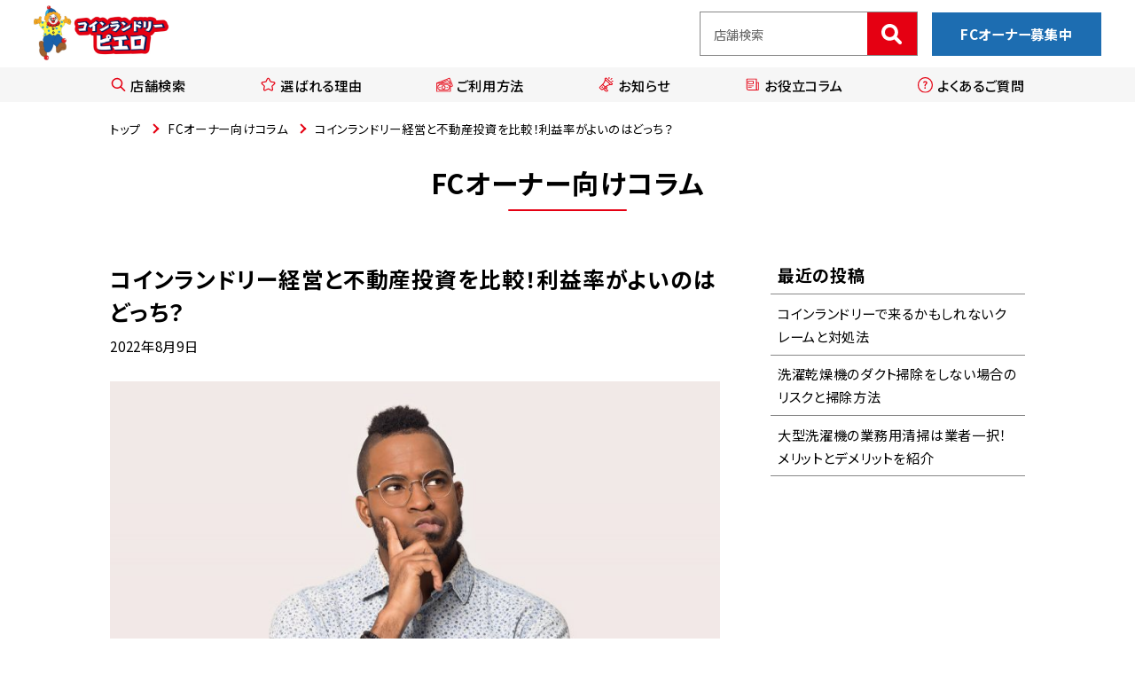

--- FILE ---
content_type: text/html; charset=UTF-8
request_url: https://laundry.senkaq.com/contents/keiei-fudosan-hikaku/
body_size: 11499
content:
<!DOCTYPE html>
<html lang="ja" prefix="og: http://ogp.me/ns#">
<head>
<meta charset="UTF-8">
<meta name="viewport" content="width=device-width,initial-scale=1.0,maximum-scale=1.0">
<meta http-equiv="X-UA-Compatible" content="IE=edge">
<meta name="format-detection" content="telephone=no">
<title>コインランドリー経営と不動産投資を比較！利益率がよいのはどっち？ | コインランドリー ピエロ</title>
<meta name='robots' content='max-image-preview:large' />
<meta name="description" content="空地の活用方法として、コインランドリー経営や不動産投資があります。両者ともに土地活用としては有効な方法ですが、維持コストや収益性、将来性などを見据えた際に違いがいくつかあります。今回は利益率について解説します。

">
<meta name="keywords" content="コインランドリー">
<meta property="og:site_name" content="コインランドリー ピエロ">
<meta property="og:title" content="コインランドリー経営と不動産投資を比較！利益率がよいのはどっち？ | コインランドリー ピエロ">
<meta property="og:type" content="article">
<meta property="og:image" content="https://laundry.senkaq.com/wp-content/uploads/2022/08/168a1e709d6a04336a10c7b471092017.jpg">
<meta property="og:url" content="https://laundry.senkaq.com/contents/keiei-fudosan-hikaku/">
<meta property="og:description" content="空地の活用方法として、コインランドリー経営や不動産投資があります。両者ともに土地活用としては有効な方法ですが、維持コストや収益性、将来性などを見据えた際に違いがいくつかあります。今回は利益率について解説します。

">
<meta name="twitter:card" content="summary">
<meta name="twitter:title" content="コインランドリー経営と不動産投資を比較！利益率がよいのはどっち？ | コインランドリー ピエロ" />
<meta name="twitter:description" content="空地の活用方法として、コインランドリー経営や不動産投資があります。両者ともに土地活用としては有効な方法ですが、維持コストや収益性、将来性などを見据えた際に違いがいくつかあります。今回は利益率について解説します。

" />
<meta name="twitter:image" content="https://laundry.senkaq.com/wp-content/uploads/2022/08/168a1e709d6a04336a10c7b471092017.jpg" />
<script type="application/ld+json">{
    "@context": "https://schema.org",
    "@graph": [
        {
            "@type": "WebSite",
            "@id": "https://laundry.senkaq.com/#website",
            "url": "https://laundry.senkaq.com/",
            "name": "コインランドリー ピエロ",
            "publisher": {
                "@id": "https://laundry.senkaq.com/#organization"
            },
            "potentialAction": {
                "@type": "SearchAction",
                "target": {
                    "@type": "EntryPoint",
                    "urlTemplate": "https://laundry.senkaq.com/?s={search_term_string}&post_type=shop"
                },
                "query-input": "required name=search_term_string"
            }
        },
        {
            "@type": "Organization",
            "@id": "https://laundry.senkaq.com/#organization",
            "name": "株式会社センカク",
            "url": "https://laundry.senkaq.com/",
            "logo": {
                "@type": "ImageObject",
                "@id": "https://laundry.senkaq.com/#logo",
                "url": "https://laundry.senkaq.com/wp-content/themes/senkaq_laundry/images/logo.png",
                "width": 480,
                "height": 202
            }
        },
        {
            "@type": "WPHeader",
            "url": "https://laundry.senkaq.com/",
            "headline": "コインランドリー ピエロ",
            "description": "サイト共通ヘッダー（ロゴ、ナビゲーション、店舗検索フィールド等）"
        },
        {
            "@type": "WPFooter",
            "url": "https://laundry.senkaq.com/",
            "headline": "コインランドリー ピエロ",
            "description": "サイト共通フッター（お問い合わせ、運営会社情報、プライバシーポリシー等）"
        },
        {
            "@type": "BreadcrumbList",
            "@id": "https://laundry.senkaq.com/#breadcrumb",
            "itemListElement": [
                {
                    "@type": "ListItem",
                    "position": 1,
                    "item": {
                        "@id": "https://laundry.senkaq.com/",
                        "name": "トップ"
                    }
                },
                {
                    "@type": "ListItem",
                    "position": 2,
                    "item": {
                        "@id": "https://laundry.senkaq.com/contents/",
                        "name": "オーナー向けコラム"
                    }
                },
                {
                    "@type": "ListItem",
                    "position": 3,
                    "item": {
                        "@id": "https://laundry.senkaq.com/contents/keiei-fudosan-hikaku/",
                        "name": "コインランドリー経営と不動産投資を比較！利益率がよいのはどっち？"
                    }
                }
            ]
        },
        {
            "@type": "BlogPosting",
            "@id": "https://laundry.senkaq.com/contents/keiei-fudosan-hikaku/#blogposting",
            "url": "https://laundry.senkaq.com/contents/keiei-fudosan-hikaku/",
            "name": "コインランドリー経営と不動産投資を比較！利益率がよいのはどっち？",
            "headline": "コインランドリー経営と不動産投資を比較！利益率がよいのはどっち？",
            "description": "空地の活用方法として、コインランドリー経営や不動産投資があります。両者ともに土地活用としては有効な方法ですが、維持コストや収益性、将来性などを見据えた際に違いがいくつかあります。今回は利益率について解説します。\r\n\r\n",
            "datePublished": "2022-08-09T15:56:42+09:00",
            "dateModified": "2024-03-07T10:13:44+09:00",
            "mainEntityOfPage": {
                "@type": "WebPage",
                "@id": "https://laundry.senkaq.com/contents/keiei-fudosan-hikaku/",
                "breadcrumb": {
                    "@id": "https://laundry.senkaq.com/#breadcrumb"
                }
            },
            "inLanguage": "ja",
            "isPartOf": {
                "@id": "https://laundry.senkaq.com/#website"
            },
            "author": {
                "@type": "Organization",
                "@id": "https://laundry.senkaq.com/#organization",
                "name": "株式会社センカク"
            },
            "publisher": {
                "@type": "Organization",
                "name": "株式会社センカク",
                "logo": {
                    "@type": "ImageObject",
                    "url": "https://laundry.senkaq.com/wp-content/themes/senkaq_laundry/images/logo.png"
                }
            },
            "image": {
                "@type": "ImageObject",
                "url": "https://laundry.senkaq.com/wp-content/uploads/2022/08/168a1e709d6a04336a10c7b471092017.jpg"
            }
        }
    ]
}</script><link rel='stylesheet' id='classic-theme-styles-css' href='https://laundry.senkaq.com/wp-includes/css/classic-themes.min.css?ver=6.2.8' type='text/css' media='all' />
<style id='global-styles-inline-css' type='text/css'>
body{--wp--preset--color--black: #000000;--wp--preset--color--cyan-bluish-gray: #abb8c3;--wp--preset--color--white: #ffffff;--wp--preset--color--pale-pink: #f78da7;--wp--preset--color--vivid-red: #cf2e2e;--wp--preset--color--luminous-vivid-orange: #ff6900;--wp--preset--color--luminous-vivid-amber: #fcb900;--wp--preset--color--light-green-cyan: #7bdcb5;--wp--preset--color--vivid-green-cyan: #00d084;--wp--preset--color--pale-cyan-blue: #8ed1fc;--wp--preset--color--vivid-cyan-blue: #0693e3;--wp--preset--color--vivid-purple: #9b51e0;--wp--preset--gradient--vivid-cyan-blue-to-vivid-purple: linear-gradient(135deg,rgba(6,147,227,1) 0%,rgb(155,81,224) 100%);--wp--preset--gradient--light-green-cyan-to-vivid-green-cyan: linear-gradient(135deg,rgb(122,220,180) 0%,rgb(0,208,130) 100%);--wp--preset--gradient--luminous-vivid-amber-to-luminous-vivid-orange: linear-gradient(135deg,rgba(252,185,0,1) 0%,rgba(255,105,0,1) 100%);--wp--preset--gradient--luminous-vivid-orange-to-vivid-red: linear-gradient(135deg,rgba(255,105,0,1) 0%,rgb(207,46,46) 100%);--wp--preset--gradient--very-light-gray-to-cyan-bluish-gray: linear-gradient(135deg,rgb(238,238,238) 0%,rgb(169,184,195) 100%);--wp--preset--gradient--cool-to-warm-spectrum: linear-gradient(135deg,rgb(74,234,220) 0%,rgb(151,120,209) 20%,rgb(207,42,186) 40%,rgb(238,44,130) 60%,rgb(251,105,98) 80%,rgb(254,248,76) 100%);--wp--preset--gradient--blush-light-purple: linear-gradient(135deg,rgb(255,206,236) 0%,rgb(152,150,240) 100%);--wp--preset--gradient--blush-bordeaux: linear-gradient(135deg,rgb(254,205,165) 0%,rgb(254,45,45) 50%,rgb(107,0,62) 100%);--wp--preset--gradient--luminous-dusk: linear-gradient(135deg,rgb(255,203,112) 0%,rgb(199,81,192) 50%,rgb(65,88,208) 100%);--wp--preset--gradient--pale-ocean: linear-gradient(135deg,rgb(255,245,203) 0%,rgb(182,227,212) 50%,rgb(51,167,181) 100%);--wp--preset--gradient--electric-grass: linear-gradient(135deg,rgb(202,248,128) 0%,rgb(113,206,126) 100%);--wp--preset--gradient--midnight: linear-gradient(135deg,rgb(2,3,129) 0%,rgb(40,116,252) 100%);--wp--preset--duotone--dark-grayscale: url('#wp-duotone-dark-grayscale');--wp--preset--duotone--grayscale: url('#wp-duotone-grayscale');--wp--preset--duotone--purple-yellow: url('#wp-duotone-purple-yellow');--wp--preset--duotone--blue-red: url('#wp-duotone-blue-red');--wp--preset--duotone--midnight: url('#wp-duotone-midnight');--wp--preset--duotone--magenta-yellow: url('#wp-duotone-magenta-yellow');--wp--preset--duotone--purple-green: url('#wp-duotone-purple-green');--wp--preset--duotone--blue-orange: url('#wp-duotone-blue-orange');--wp--preset--font-size--small: 13px;--wp--preset--font-size--medium: 20px;--wp--preset--font-size--large: 36px;--wp--preset--font-size--x-large: 42px;--wp--preset--spacing--20: 0.44rem;--wp--preset--spacing--30: 0.67rem;--wp--preset--spacing--40: 1rem;--wp--preset--spacing--50: 1.5rem;--wp--preset--spacing--60: 2.25rem;--wp--preset--spacing--70: 3.38rem;--wp--preset--spacing--80: 5.06rem;--wp--preset--shadow--natural: 6px 6px 9px rgba(0, 0, 0, 0.2);--wp--preset--shadow--deep: 12px 12px 50px rgba(0, 0, 0, 0.4);--wp--preset--shadow--sharp: 6px 6px 0px rgba(0, 0, 0, 0.2);--wp--preset--shadow--outlined: 6px 6px 0px -3px rgba(255, 255, 255, 1), 6px 6px rgba(0, 0, 0, 1);--wp--preset--shadow--crisp: 6px 6px 0px rgba(0, 0, 0, 1);}:where(.is-layout-flex){gap: 0.5em;}body .is-layout-flow > .alignleft{float: left;margin-inline-start: 0;margin-inline-end: 2em;}body .is-layout-flow > .alignright{float: right;margin-inline-start: 2em;margin-inline-end: 0;}body .is-layout-flow > .aligncenter{margin-left: auto !important;margin-right: auto !important;}body .is-layout-constrained > .alignleft{float: left;margin-inline-start: 0;margin-inline-end: 2em;}body .is-layout-constrained > .alignright{float: right;margin-inline-start: 2em;margin-inline-end: 0;}body .is-layout-constrained > .aligncenter{margin-left: auto !important;margin-right: auto !important;}body .is-layout-constrained > :where(:not(.alignleft):not(.alignright):not(.alignfull)){max-width: var(--wp--style--global--content-size);margin-left: auto !important;margin-right: auto !important;}body .is-layout-constrained > .alignwide{max-width: var(--wp--style--global--wide-size);}body .is-layout-flex{display: flex;}body .is-layout-flex{flex-wrap: wrap;align-items: center;}body .is-layout-flex > *{margin: 0;}:where(.wp-block-columns.is-layout-flex){gap: 2em;}.has-black-color{color: var(--wp--preset--color--black) !important;}.has-cyan-bluish-gray-color{color: var(--wp--preset--color--cyan-bluish-gray) !important;}.has-white-color{color: var(--wp--preset--color--white) !important;}.has-pale-pink-color{color: var(--wp--preset--color--pale-pink) !important;}.has-vivid-red-color{color: var(--wp--preset--color--vivid-red) !important;}.has-luminous-vivid-orange-color{color: var(--wp--preset--color--luminous-vivid-orange) !important;}.has-luminous-vivid-amber-color{color: var(--wp--preset--color--luminous-vivid-amber) !important;}.has-light-green-cyan-color{color: var(--wp--preset--color--light-green-cyan) !important;}.has-vivid-green-cyan-color{color: var(--wp--preset--color--vivid-green-cyan) !important;}.has-pale-cyan-blue-color{color: var(--wp--preset--color--pale-cyan-blue) !important;}.has-vivid-cyan-blue-color{color: var(--wp--preset--color--vivid-cyan-blue) !important;}.has-vivid-purple-color{color: var(--wp--preset--color--vivid-purple) !important;}.has-black-background-color{background-color: var(--wp--preset--color--black) !important;}.has-cyan-bluish-gray-background-color{background-color: var(--wp--preset--color--cyan-bluish-gray) !important;}.has-white-background-color{background-color: var(--wp--preset--color--white) !important;}.has-pale-pink-background-color{background-color: var(--wp--preset--color--pale-pink) !important;}.has-vivid-red-background-color{background-color: var(--wp--preset--color--vivid-red) !important;}.has-luminous-vivid-orange-background-color{background-color: var(--wp--preset--color--luminous-vivid-orange) !important;}.has-luminous-vivid-amber-background-color{background-color: var(--wp--preset--color--luminous-vivid-amber) !important;}.has-light-green-cyan-background-color{background-color: var(--wp--preset--color--light-green-cyan) !important;}.has-vivid-green-cyan-background-color{background-color: var(--wp--preset--color--vivid-green-cyan) !important;}.has-pale-cyan-blue-background-color{background-color: var(--wp--preset--color--pale-cyan-blue) !important;}.has-vivid-cyan-blue-background-color{background-color: var(--wp--preset--color--vivid-cyan-blue) !important;}.has-vivid-purple-background-color{background-color: var(--wp--preset--color--vivid-purple) !important;}.has-black-border-color{border-color: var(--wp--preset--color--black) !important;}.has-cyan-bluish-gray-border-color{border-color: var(--wp--preset--color--cyan-bluish-gray) !important;}.has-white-border-color{border-color: var(--wp--preset--color--white) !important;}.has-pale-pink-border-color{border-color: var(--wp--preset--color--pale-pink) !important;}.has-vivid-red-border-color{border-color: var(--wp--preset--color--vivid-red) !important;}.has-luminous-vivid-orange-border-color{border-color: var(--wp--preset--color--luminous-vivid-orange) !important;}.has-luminous-vivid-amber-border-color{border-color: var(--wp--preset--color--luminous-vivid-amber) !important;}.has-light-green-cyan-border-color{border-color: var(--wp--preset--color--light-green-cyan) !important;}.has-vivid-green-cyan-border-color{border-color: var(--wp--preset--color--vivid-green-cyan) !important;}.has-pale-cyan-blue-border-color{border-color: var(--wp--preset--color--pale-cyan-blue) !important;}.has-vivid-cyan-blue-border-color{border-color: var(--wp--preset--color--vivid-cyan-blue) !important;}.has-vivid-purple-border-color{border-color: var(--wp--preset--color--vivid-purple) !important;}.has-vivid-cyan-blue-to-vivid-purple-gradient-background{background: var(--wp--preset--gradient--vivid-cyan-blue-to-vivid-purple) !important;}.has-light-green-cyan-to-vivid-green-cyan-gradient-background{background: var(--wp--preset--gradient--light-green-cyan-to-vivid-green-cyan) !important;}.has-luminous-vivid-amber-to-luminous-vivid-orange-gradient-background{background: var(--wp--preset--gradient--luminous-vivid-amber-to-luminous-vivid-orange) !important;}.has-luminous-vivid-orange-to-vivid-red-gradient-background{background: var(--wp--preset--gradient--luminous-vivid-orange-to-vivid-red) !important;}.has-very-light-gray-to-cyan-bluish-gray-gradient-background{background: var(--wp--preset--gradient--very-light-gray-to-cyan-bluish-gray) !important;}.has-cool-to-warm-spectrum-gradient-background{background: var(--wp--preset--gradient--cool-to-warm-spectrum) !important;}.has-blush-light-purple-gradient-background{background: var(--wp--preset--gradient--blush-light-purple) !important;}.has-blush-bordeaux-gradient-background{background: var(--wp--preset--gradient--blush-bordeaux) !important;}.has-luminous-dusk-gradient-background{background: var(--wp--preset--gradient--luminous-dusk) !important;}.has-pale-ocean-gradient-background{background: var(--wp--preset--gradient--pale-ocean) !important;}.has-electric-grass-gradient-background{background: var(--wp--preset--gradient--electric-grass) !important;}.has-midnight-gradient-background{background: var(--wp--preset--gradient--midnight) !important;}.has-small-font-size{font-size: var(--wp--preset--font-size--small) !important;}.has-medium-font-size{font-size: var(--wp--preset--font-size--medium) !important;}.has-large-font-size{font-size: var(--wp--preset--font-size--large) !important;}.has-x-large-font-size{font-size: var(--wp--preset--font-size--x-large) !important;}
.wp-block-navigation a:where(:not(.wp-element-button)){color: inherit;}
:where(.wp-block-columns.is-layout-flex){gap: 2em;}
.wp-block-pullquote{font-size: 1.5em;line-height: 1.6;}
</style>
<link rel='stylesheet' id='toc-screen-css' href='https://laundry.senkaq.com/wp-content/plugins/table-of-contents-plus/screen.min.css?ver=2411.1' type='text/css' media='all' />
<style id='toc-screen-inline-css' type='text/css'>
div#toc_container {width: 85%;}
</style>
<link rel='stylesheet' id='slick-css' href='https://laundry.senkaq.com/wp-content/themes/senkaq_laundry/css/slick.min.css?ver=6.2.8' type='text/css' media='all' />
<link rel='stylesheet' id='fancy-css' href='https://laundry.senkaq.com/wp-content/themes/senkaq_laundry/css/fancybox.css?ver=6.2.8' type='text/css' media='all' />
<link rel='stylesheet' id='scroll-hint-css' href='https://laundry.senkaq.com/wp-content/themes/senkaq_laundry/css/scroll-hint.css?ver=6.2.8' type='text/css' media='all' />
<link rel='stylesheet' id='style-css' href='https://laundry.senkaq.com/wp-content/themes/senkaq_laundry/css/style.css?ver=6.2.8' type='text/css' media='all' />
<script type='text/javascript' src='https://laundry.senkaq.com/wp-content/themes/senkaq_laundry/js/jquery-3.5.1.min.js' id='jquery-js'></script>
<link rel="canonical" href="https://laundry.senkaq.com/contents/keiei-fudosan-hikaku/" />
<link rel="llms-sitemap" href="https://laundry.senkaq.com/llms.txt" />
	<style type="text/css">
		/*<!-- rtoc -->*/
		.rtoc-mokuji-content {
			background-color: #ffffff;
		}

		.rtoc-mokuji-content.frame1 {
			border: 1px solid #e50012;
		}

		.rtoc-mokuji-content #rtoc-mokuji-title {
			color: #e50012;
		}

		.rtoc-mokuji-content .rtoc-mokuji li>a {
			color: #333333;
		}

		.rtoc-mokuji-content .mokuji_ul.level-1>.rtoc-item::before {
			background-color: #e50012 !important;
		}

		.rtoc-mokuji-content .mokuji_ul.level-2>.rtoc-item::before {
			background-color: #e50012 !important;
		}

		.rtoc-mokuji-content.frame2::before,
		.rtoc-mokuji-content.frame3,
		.rtoc-mokuji-content.frame4,
		.rtoc-mokuji-content.frame5 {
			border-color: #e50012 !important;
		}

		.rtoc-mokuji-content.frame5::before,
		.rtoc-mokuji-content.frame5::after {
			background-color: #e50012;
		}

		.widget_block #rtoc-mokuji-widget-wrapper .rtoc-mokuji.level-1 .rtoc-item.rtoc-current:after,
		.widget #rtoc-mokuji-widget-wrapper .rtoc-mokuji.level-1 .rtoc-item.rtoc-current:after,
		#scrollad #rtoc-mokuji-widget-wrapper .rtoc-mokuji.level-1 .rtoc-item.rtoc-current:after,
		#sideBarTracking #rtoc-mokuji-widget-wrapper .rtoc-mokuji.level-1 .rtoc-item.rtoc-current:after {
			background-color: #e50012 !important;
		}

		.cls-1,
		.cls-2 {
			stroke: #e50012;
		}

		.rtoc-mokuji-content .decimal_ol.level-2>.rtoc-item::before,
		.rtoc-mokuji-content .mokuji_ol.level-2>.rtoc-item::before,
		.rtoc-mokuji-content .decimal_ol.level-2>.rtoc-item::after,
		.rtoc-mokuji-content .decimal_ol.level-2>.rtoc-item::after {
			color: #e50012;
			background-color: #e50012;
		}

		.rtoc-mokuji-content .rtoc-mokuji.level-1>.rtoc-item::before {
			color: #e50012;
		}

		.rtoc-mokuji-content .decimal_ol>.rtoc-item::after {
			background-color: #e50012;
		}

		.rtoc-mokuji-content .decimal_ol>.rtoc-item::before {
			color: #e50012;
		}

		/*rtoc_return*/
		#rtoc_return a::before {
			background-image: url(https://laundry.senkaq.com/wp-content/plugins/rich-table-of-content/include/../img/rtoc_return.png);
		}

		#rtoc_return a {
			background-color: #e50012 !important;
		}

		/* アクセントポイント */
		.rtoc-mokuji-content .level-1>.rtoc-item #rtocAC.accent-point::after {
			background-color: #e50012;
		}

		.rtoc-mokuji-content .level-2>.rtoc-item #rtocAC.accent-point::after {
			background-color: #e50012;
		}
		.rtoc-mokuji-content.frame6,
		.rtoc-mokuji-content.frame7::before,
		.rtoc-mokuji-content.frame8::before {
			border-color: #e50012;
		}

		.rtoc-mokuji-content.frame6 #rtoc-mokuji-title,
		.rtoc-mokuji-content.frame7 #rtoc-mokuji-title::after {
			background-color: #e50012;
		}

		#rtoc-mokuji-wrapper.rtoc-mokuji-content.rtoc_h2_timeline .mokuji_ol.level-1>.rtoc-item::after,
		#rtoc-mokuji-wrapper.rtoc-mokuji-content.rtoc_h2_timeline .level-1.decimal_ol>.rtoc-item::after,
		#rtoc-mokuji-wrapper.rtoc-mokuji-content.rtoc_h3_timeline .mokuji_ol.level-2>.rtoc-item::after,
		#rtoc-mokuji-wrapper.rtoc-mokuji-content.rtoc_h3_timeline .mokuji_ol.level-2>.rtoc-item::after,
		.rtoc-mokuji-content.frame7 #rtoc-mokuji-title span::after {
			background-color: #e50012;
		}

		.widget #rtoc-mokuji-wrapper.rtoc-mokuji-content.frame6 #rtoc-mokuji-title {
			color: #e50012;
			background-color: #ffffff;
		}
	</style>
	<link rel="preconnect" href="https://fonts.googleapis.com">
<link rel="preconnect" href="https://fonts.gstatic.com" crossorigin>
<link href="https://fonts.googleapis.com/css2?family=Montserrat:wght@200;400;700&family=Noto+Sans+JP:wght@400;500;700&family=Noto+Serif+JP:wght@400;700&display=swap" rel="stylesheet">
<link rel="apple-touch-icon-precomposed" href="https://laundry.senkaq.com/wp-content/themes/senkaq_laundry/images/webclip.png">
<link rel="shortcut icon" href="https://laundry.senkaq.com/wp-content/themes/senkaq_laundry/images/favicon.ico">
<!-- Google tag (gtag.js) -->
<script async src="https://www.googletagmanager.com/gtag/js?id=UA-113885394-4"></script>
<script>
  window.dataLayer = window.dataLayer || [];
  function gtag(){dataLayer.push(arguments);}
  gtag('js', new Date());

  gtag('config', 'UA-113885394-4');
</script>
<!-- Google tag (gtag.js) -->
<script async src="https://www.googletagmanager.com/gtag/js?id=G-GMZWTL9JFC"></script>
<script>
  window.dataLayer = window.dataLayer || [];
  function gtag(){dataLayer.push(arguments);}
  gtag('js', new Date());

  gtag('config', 'G-GMZWTL9JFC');
</script>
<!-- Google Tag Manager -->
<script>(function(w,d,s,l,i){w[l]=w[l]||[];w[l].push({'gtm.start':
new Date().getTime(),event:'gtm.js'});var f=d.getElementsByTagName(s)[0],
j=d.createElement(s),dl=l!='dataLayer'?'&l='+l:'';j.async=true;j.src=
'https://www.googletagmanager.com/gtm.js?id='+i+dl;f.parentNode.insertBefore(j,f);
})(window,document,'script','dataLayer','GTM-WHHG58DJ');</script>
<!-- End Google Tag Manager -->
</head>

<body class="contents-template-default single single-contents postid-7093">
<!-- Google Tag Manager (noscript) -->
<noscript><iframe src="https://www.googletagmanager.com/ns.html?id=GTM-WHHG58DJ"
height="0" width="0" style="display:none;visibility:hidden"></iframe></noscript>
<!-- End Google Tag Manager (noscript) -->
<noscript>
	<div class="c-if_noscript">
		<p class="">当サイトは、ブラウザのJavaScript設定を有効にしてご覧ください。</p>
	</div>
</noscript>


<div id="wrapper" class="l-wrapper">
	<header class="l-header">
		<div class="c-inner c-inner--lg">
			<div class="l-header__primary">
				<div class="l-header__logo">
					<a href="https://laundry.senkaq.com/"><img src="https://laundry.senkaq.com/wp-content/themes/senkaq_laundry/images/logo.png" alt="コインランドリーピエロ"></a>
				</div>
				<div class="l-header__other">
					<form role="search" action="https://laundry.senkaq.com/" method="get" id="searchform-pc" class="l-header__other-item c-search">
						<label>
							<input type="text" name="s" placeholder="店舗検索">
							<input type="hidden" name="post_type" value="shop">
						</label>
						<button type="submit" alt="Search" value="Search"></button>
					</form>
					<a href="https://laundry.senkaq.com/#guide" class="l-header__other-item c-btn-pri u-sp-only">ご利用方法</a>
					<a href="https://laundry.senkaq.com/fc/" class="l-header__other-item c-btn-sec gaEventHeaderClick">FCオーナー募集中</a>
				</div>
			</div>
		</div>
		<nav id="nav" class="l-nav">
			<div class="c-inner">
				<a class="l-nav__logo" href="https://laundry.senkaq.com/"><img src="https://laundry.senkaq.com/wp-content/themes/senkaq_laundry/images/logo.png" alt="コインランドリーピエロ"></a>
				<ul class="l-nav-menu">
					<li class="l-nav-menu__item">
						<a href="https://laundry.senkaq.com/#shop-search" class="l-nav-menu__link">
							<span class="l-nav-menu__icon">
								<img src="https://laundry.senkaq.com/wp-content/themes/senkaq_laundry/images/icon_search.svg" alt="虫眼鏡のアイコン">
							</span>
							店舗検索
						</a>
					</li>
					<li class="l-nav-menu__item">
						<a href="https://laundry.senkaq.com/#reason" class="l-nav-menu__link">
							<span class="l-nav-menu__icon">
								<img src="https://laundry.senkaq.com/wp-content/themes/senkaq_laundry/images/icon_star.svg" alt="星のアイコン">
							</span>
							選ばれる理由
						</a>
					</li>
					<li class="l-nav-menu__item">
						<a href="https://laundry.senkaq.com/#guide" class="l-nav-menu__link">
							<span class="l-nav-menu__icon">
								<img src="https://laundry.senkaq.com/wp-content/themes/senkaq_laundry/images/icon_cash.svg" alt="お金のアイコン">
							</span>
							ご利用方法
						</a>
					</li>
					<li class="l-nav-menu__item">
						<a href="https://laundry.senkaq.com/news/" class="l-nav-menu__link">
							<span class="l-nav-menu__icon">
								<img src="https://laundry.senkaq.com/wp-content/themes/senkaq_laundry/images/icon_mega.svg" alt="ラッパのアイコン">
							</span>
							お知らせ
						</a>
					</li>
					<li class="l-nav-menu__item">
						<a href="https://laundry.senkaq.com/column/" class="l-nav-menu__link">
							<span class="l-nav-menu__icon">
								<img src="https://laundry.senkaq.com/wp-content/themes/senkaq_laundry/images/icon_paper.svg" alt="新聞のアイコン">
							</span>
							お役立コラム
						</a>
					</li>
					<li class="l-nav-menu__item">
						<a href="https://laundry.senkaq.com/faq/" class="l-nav-menu__link">
							<span class="l-nav-menu__icon">
								<img src="https://laundry.senkaq.com/wp-content/themes/senkaq_laundry/images/icon_q.svg" alt="クエスチョンマークのアイコン">
							</span>
							よくあるご質問
						</a>
					</li>
				</ul>
				<div class="l-nav__other">

					<form role="search" action="https://laundry.senkaq.com/" method="get" id="searchform-sp" class="l-nav__other-item c-search">
						<label>
							<input type="text" name="s" placeholder="店舗検索">
							<input type="hidden" name="post_type" value="shop">
						</label>
						<button type="submit" alt="Search" value="Search"></button>
					</form>
									</div>
			</div>
		</nav>
		<div id="js-hamburger" class="l-nav-btn"><span class="l-nav-btn__bar"></span></div>
	</header>


	<main class="l-main">



<nav class="c-breadcrumb">
	<div class="c-inner">
		<ul class="c-breadcrumb__list">
			<li class="c-breadcrumb__item">
				<a href="https://laundry.senkaq.com/" class="c-breadcrumb__txt">トップ</a>
			</li>
			<li class="c-breadcrumb__item">
				<a href="https://laundry.senkaq.com/contents/" class="c-breadcrumb__txt">FCオーナー向けコラム</a>
			</li>
			<li class="c-breadcrumb__item">
				<span class="c-breadcrumb__txt">コインランドリー経営と不動産投資を比較！利益率がよいのはどっち？</span>
			</li>
		</ul>
	</div>
</nav>


<p class="p-page-header js-inview p-anim-fadein">
	FCオーナー向けコラム</p><!-- /p-page-header -->

<section class="c-cts">
	<div class="c-inner js-inview p-anim-cts">
		<div class="l-column c-box">
			<article class="l-column__main">
				<div class="p-post-cts">
					<header class="p-post-cts__header">
						<h1 class="p-post-cts__ttl">
							コインランドリー経営と不動産投資を比較！利益率がよいのはどっち？						</h1>
						<div class="p-post-cts__meta">
							<div class="p-post-cts__date">
								2022年8月9日							</div>
						</div>
					</header>
											<div class="p-post-cts__ic">
							<img width="800" height="534" src="https://laundry.senkaq.com/wp-content/uploads/2022/08/168a1e709d6a04336a10c7b471092017-800x534.jpg" class="attachment-icatch size-icatch wp-post-image" alt="コインランドリー経営と不動産投資の比較イメージ" decoding="async" loading="lazy" srcset="https://laundry.senkaq.com/wp-content/uploads/2022/08/168a1e709d6a04336a10c7b471092017-800x534.jpg 800w, https://laundry.senkaq.com/wp-content/uploads/2022/08/168a1e709d6a04336a10c7b471092017-300x200.jpg 300w, https://laundry.senkaq.com/wp-content/uploads/2022/08/168a1e709d6a04336a10c7b471092017-1024x683.jpg 1024w, https://laundry.senkaq.com/wp-content/uploads/2022/08/168a1e709d6a04336a10c7b471092017-768x512.jpg 768w, https://laundry.senkaq.com/wp-content/uploads/2022/08/168a1e709d6a04336a10c7b471092017-1536x1024.jpg 1536w, https://laundry.senkaq.com/wp-content/uploads/2022/08/168a1e709d6a04336a10c7b471092017.jpg 1600w" sizes="(max-width: 800px) 100vw, 800px" />						</div>
										<div class="p-post-cts__body">
						<p>空いた土地をどのように活用したら良いのか困った経験はありませんか？空いた土地を活用する方法として、コインランドリー経営や不動産投資があります。</p>
<p>両者ともに土地活用としては有効な方法ですが、維持コストや収益性、将来性などを見据えた際に違いがいくつかあります。</p>
<p>コインランドリー経営と不動産投資はどのような違いがあるのでしょうか？今回は、コインランドリー経営と不動産投資の利益率について解説します。</p>
<div id="rtoc-mokuji-wrapper" class="rtoc-mokuji-content frame4 preset2 animation-none rtoc_open default" data-id="7093" data-theme="senkaq laundry">
			<div id="rtoc-mokuji-title" class="rtoc_btn_none rtoc_left">
			
			<span>Contents</span>
			</div><ol class="rtoc-mokuji decimal_ol level-1"><li class="rtoc-item"><a href="#archive_headline">コインランドリー経営と不動産投資を比較</a><ul class="rtoc-mokuji mokuji_ul level-2"><li class="rtoc-item"><a href="#rtoc-2">初期費用</a></li><li class="rtoc-item"><a href="#rtoc-3">ランニングコスト</a></li><li class="rtoc-item"><a href="#rtoc-4">始め方</a></li><li class="rtoc-item"><a href="#rtoc-5">利回り</a></li><li class="rtoc-item"><a href="#rtoc-6">税金面の優遇</a></li></ul></li><li class="rtoc-item"><a href="#archive_headline">コインランドリー経営に向いている人</a><ul class="rtoc-mokuji mokuji_ul level-2"><li class="rtoc-item"><a href="#rtoc-8">利益率のよい投資を行いたい人</a></li><li class="rtoc-item"><a href="#rtoc-9">周辺地域に多くの人が暮らす土地や店舗を保有している人</a></li></ul></li><li class="rtoc-item"><a href="#archive_headline">不動産投資に向いている人</a><ul class="rtoc-mokuji mokuji_ul level-2"><li class="rtoc-item"><a href="#rtoc-11">資金に余裕があり投資の知識・知恵がある人</a></li><li class="rtoc-item"><a href="#rtoc-12">高い稼働率を維持できる人</a></li></ul></li><li class="rtoc-item"><a href="#archive_headline">まとめ</a></li></ol></div><h2 id="archive_headline">コインランドリー経営と不動産投資を比較</h2>
<p>コインランドリー経営と不動産投資を比較する際、初期費用や開業までの準備、利回りなどの観点から比較することがポイントです。</p>
<p>どちらも立派なビジネスですが、利益の出方や維持にかかるコストや管理面での負担が異なります。</p>
<p>具体的にどのようなポイントを比較していけば良いのでしょうか？ここでは、コインランドリー経営と不動産投資をあらゆる側面から比較していきます。</p>
<h3 id="rtoc-2" >初期費用</h3>
<p>コインランドリー経営と不動産投資では初期費用に違いがあります。</p>
<p>コインランドリー経営にかかる初期費用ですが、総額で約2,500万円と考えておきましょう。</p>
<p>土地の整備費用はもちろん、電気工事や給排水管などにかかる費用が600万円から900万円ほど、看板や外灯など外装工事にかかる費用が200万円から300万ほど、乾燥機や洗濯機の導入費用で1,500万円から2,000万円ほどかかります。</p>
<p>一方、不動産投資の初期費用は、マンションやアパートを購入する段階からスタートするので費用帯はさまざまです。ほとんどのケースで金融機関からの融資によってスタートさせるので、金利や手数料などを確認しておく必要があります。</p>
<p>大まかな初期費用の費用目安は、約80万円から100万円と考えておきましょう。この費用のなかには、不動産仲介手数料や不動産投資ローンの事務手数料などが含まれます。事前に決まっている費用もあるため、状況に応じた費用を用意する必要があります。</p>
<h3 id="rtoc-3" >ランニングコスト</h3>
<p>コインランドリー経営と不動産投資に必要なランニングコストでも比較しておきましょう。長期に渡って継続的に運営していくには、このランニングコストが重要なポイントになります。</p>
<p>コインランドリー経営の場合は電気代やガス代、洗剤代を始めとする費用のほか、清掃や点検にかかる人件費も発生します。これらのコストは、コインランドリーを使用する人数の多さに限らず定期的に発生することになります。</p>
<p>不動産投資の場合は、壁や床の修繕費やクリーニング費用が主なランニングコストとなります。しかし、これらのコストは定期的にかかるものというより、入居者が入れ替わるタイミングで発生するケースがほとんどですが、備え付けの機械の劣化や故障などで急遽必要になる場合もあります。</p>
<p>コインランドリーと不動産とでそれぞれランニングコストはかかりますが、突発的な負担が少ないコインランドリーの方が収支計算はしやすくなります。</p>
<h3 id="rtoc-4" >始め方</h3>
<p>コインランドリー経営と不動産投資とでは始め方が異なるため、事前に両者を比較して検討するのがおすすめです。</p>
<p>コインランドリー経営では、フランチャイズで契約するのが一般的です。フランチャイズ経営することで、初心者の人でも経営に関するノウハウを熟知した本部からのサポートを受けながら経営できます。</p>
<p>周辺の住民の人口や環境などの立地調査も大切です。交通量や競合店の有無を事前に確認してから運営するか判断しましょう。その後、開業に必要な書類を作成して、実際に店舗の建設や施工していきます。</p>
<p>一方で不動産投資の始め方は、まずローン審査や収支の計算などの不動産経営に関する知識を学びましょう。この段階を踏むことで、次に行う資金の準備や不動産探しに役立てられます。</p>
<p>物件がある程度決まったら、物件を調査して建物の構造や周辺の環境をリサーチします。物件に関わる手続きを終えたら、ようやく入居者を募集していくことになります。</p>
<h3 id="rtoc-5" >利回り</h3>
<p>経営において利回りについて押さえておくことも大切です。利回りは、投資金額に対してどれくらいの利益を回収できるかを示すものです。コインランドリー経営の場合は約15%から20％の利回り、不動産投資の場合は約5%前後の利回りとされています。</p>
<p>利回りに関しては、コインランドリー経営の方が投資資金に対して高い収益性が見込めることになります。</p>
<h3 id="rtoc-6" >税金面の優遇</h3>
<p>ビジネスする上では、税金面での負担が大きくのしかかってきます。コインランドリー経営と不動産投資の税金面での優遇を比較する際、時価額が大きなポイントになります。</p>
<p>不動産は、沿線上に立地しているかどうかという点や公示価格といった時価で評価されますが、コインランドリーの場合は減価償却後の薄価で時価が決まります。そのため、減価償却後の評価額が下がることにより課税対象額も小さくなります。</p>
<p>このように、コインランドリー経営の方が税制面で優遇を受けながら節税対策ができます。</p>
<h2 id="archive_headline">コインランドリー経営に向いている人</h2>
<p>コインランドリー経営に向いている人は、どのような人なのでしょうか？資金集めや準備にかかる労力、継続的に管理していくことを考慮した上で、自分に対する向き不向きを検討しましょう。</p>
<p>ここでは、具体的にコインランドリー経営に向いている人の特徴について解説します。</p>
<h3 id="rtoc-8" >利益率のよい投資を行いたい人</h3>
<p>利益率のよい投資をしたい人は、コインランドリーの経営に向いています。コインランドリーは使用中どうしても時間が空いてしまいます。その時間を利用して用を済ませる人もいますが、店舗の中で待つ人も少なくありません。</p>
<p>現在では、コインランドリーの近くや併設されたスペースにクリーニング店やカフェをオープンし、時間を効率よく使えるような形態が増えています。このように、付加サービスを与えることによって利益率を上げて回転できます。</p>
<h3 id="rtoc-9" >周辺地域に多くの人が暮らす土地や店舗を保有している人</h3>
<p>周辺地域に多くの人が暮らす土地や店舗を保有している人も、コインランドリーの経営に向いています。コインランドリーの利用者が増えるとともに、当然利益も上がります。</p>
<p>そのため、所有している土地の環境に人が多い場合や、利便性のよいところは多くの集客を見込めます。</p>
<h2 id="archive_headline">不動産投資に向いている人</h2>
<p>不動産投資に向いている人は、どのような人になるのでしょうか？コインランドリー経営と同様に、資金や物件選び、様々な書類の準備を始め、その後の管理を見据えた上で向き不向きを検討しましょう。</p>
<p>ここでは、不動産投資に向いている人の特徴について解説します。</p>
<h3 id="rtoc-11" >資金に余裕があり投資の知識・知恵がある人</h3>
<p>資金に余裕があり投資の知識・知恵がある人は不動産投資に向いています。不動産投資は一度入居してもらうことでしばらく収益に困ることはありませんが、逆に空室状態が続くケースも考えられます。</p>
<p>そのため、資金に余裕を持たせられる上、投資するにあたって安定的な経営ノウハウを身につけている人におすすめです。</p>
<h3 id="rtoc-12" >高い稼働率を維持できる人</h3>
<p>高い稼働率を維持できる人も不動産投資に向いています。不動産投資は入居者がいない場合や家賃滞納などによって、家賃収入が得られないことを考慮しなければいけません。</p>
<p>そのため、人口が多い場所や駅へのアクセスが良好な立地にて運営すれば、常に高い稼働率を維持できる人におすすめです。</p>
<h2 id="archive_headline">まとめ</h2>
<p>この記事では、コインランドリー経営と不動産投資の利益率について解説しました。</p>
<p>コインランドリー経営や不動産投資はどちらも、土地を活用する上で有効な方法です。初期費用や準備にかかる時間や手間は発生するものの、条件次第では大きく利益を伸ばせます。</p>
<p>コインランドリー経営において自力での管理が難しい場合は、コインランドリーの運営代行会社に頼りましょう。そこで具体的な管理の仕方や、整備方法などのサポートを受けることをおすすめします。</p>
					</div>
					<div class="p-post-cts__related">
						<h2 class="c-ttl-sm">
							関連記事
						</h2>
						<ul class="p-post-cts__related-list">
															<li class="p-post-cts__related-item">
									<a href="https://laundry.senkaq.com/contents/merit3/" class="p-post-cts__related-link">
										コインランドリーはメリットが多い？使うべき理由を解説									</a>
								</li>
															<li class="p-post-cts__related-item">
									<a href="https://laundry.senkaq.com/contents/keiei-kojin/" class="p-post-cts__related-link">
										コインランドリー経営は個人でもできる？開業にあたって押さえるべきポイント									</a>
								</li>
															<li class="p-post-cts__related-item">
									<a href="https://laundry.senkaq.com/contents/owner/" class="p-post-cts__related-link">
										コインランドリーのオーナーは儲かる？現在の市場を分析！									</a>
								</li>
													</ul>
					</div>
					<div class="c-btn-wrap">
						<a href="https://laundry.senkaq.com/contents/" class="c-btn c-btn--back">一覧に戻る</a>
					</div>
				</div>
			</article>

			<aside class="l-column__side">
				<h2 class="c-ttl-sm u-px-8">最近の投稿</h2>
				<ul class="c-list-related">
												<li class="c-list-related__item">
								<a href="https://laundry.senkaq.com/contents/claim/" class="c-list-related__link u-py-8">
									コインランドリーで来るかもしれないクレームと対処法								</a>
							</li>
													<li class="c-list-related__item">
								<a href="https://laundry.senkaq.com/contents/duct-cleaning/" class="c-list-related__link u-py-8">
									洗濯乾燥機のダクト掃除をしない場合のリスクと掃除方法								</a>
							</li>
													<li class="c-list-related__item">
								<a href="https://laundry.senkaq.com/contents/gyousha-ittaku/" class="c-list-related__link u-py-8">
									大型洗濯機の業務用清掃は業者一択！メリットとデメリットを紹介								</a>
							</li>
										</ul>
			</aside>
		</div>

	</div><!-- /c-inner -->
</section><!-- /c-cts -->

<aside class="c-cts u-pt-0--sp">
	<div class="c-inner">
		<div class="p-oner-bnr js-inview p-anim-cts">
	<div class="p-oner-bnr__img">
		<picture>
			<source media="(max-width: 768px)" srcset="https://laundry.senkaq.com/wp-content/themes/senkaq_laundry/images/bnr_orner_txt_sp.webp">
			<img src="https://laundry.senkaq.com/wp-content/themes/senkaq_laundry/images/bnr_orner_txt.webp" alt="あなたもコインランドリーのオーナーになりませんか？">
		</picture>
	</div>
	<a href="https://laundry.senkaq.com/fc/" class="p-oner-bnr__btn gaEventBnrClick">
		<img src="https://laundry.senkaq.com/wp-content/themes/senkaq_laundry/images/parts_btn_orner.svg" alt="詳しくはこちら">
	</a>
</div>
	</div><!-- /c-inner -->
</aside><!-- /c-cts orner bnr -->

	</main>

	<div class="l-fix-cts">
					<a href="https://laundry.senkaq.com/faq/" class="l-fix-cts__item">
				<img src="https://laundry.senkaq.com/wp-content/themes/senkaq_laundry/images/parts_fix_faq.svg" alt="よくあるご質問">
			</a>
							<a href="https://laundry.senkaq.com/#shop-search" class="l-fix-cts__item">
				<img src="https://laundry.senkaq.com/wp-content/themes/senkaq_laundry/images/parts_fix_shop.svg" alt="お近くの店舗を探す">
			</a>
			</div>

	<footer class="l-footer">
		<div class="c-inner c-inner--lg">
			<div class="l-footer__cts">
				<nav class="l-footer__nav">
					<ul class="l-footer__nav-list">
						<li class="l-footer__nav-item">
							<a class="l-footer__nav-anc" href="https://laundry.senkaq.com/contact/">お問い合わせ</a>
						</li>
						<li class="l-footer__nav-item">
							<a class="l-footer__nav-anc" href="https://laundry.senkaq.com/contact-request/">ご意見・ご要望</a>
						</li>
						<li class="l-footer__nav-item">
							<a class="l-footer__nav-anc" href="https://laundry.senkaq.com/aboutus/">運営会社</a>
						</li>
						<li class="l-footer__nav-item">
							<a class="l-footer__nav-anc" href="https://laundry.senkaq.com/privacy/">個人情報保護方針</a>
						</li>
						<li class="l-footer__nav-item">
							<a class="l-footer__nav-anc" href="https://laundry.senkaq.com/site/">このサイトについて</a>
						</li>
						<li class="l-footer__nav-item">
							<a class="l-footer__nav-anc" href="https://laundry.senkaq.com/sitemap/">サイトマップ</a>
						</li>
					</ul>
				</nav>
				<div class="l-footer__seal">
					<div id="ss_gmo_globalsign_secured_site_seal" oncontextmenu="return false;" style="width:100px; height:50px">
						<img id="ss_gmo_globalsign_img" src="[data-uri]" alt="" onclick="ss_open_profile()" style="cursor:pointer; border:0; width:100%" >
					</div>
					<script>
						window.addEventListener('load', () => {
						let s = document.createElement("script");
						s.src = "https://seal.atlas.globalsign.com/gss/one/seal?image=seal_100-50_en_t.png";
						document.body.appendChild(s);
						});
					</script>	
				</div>
			</div>
			<small class="l-footer__small">
				Copyright &copy; 株式会社センカク, All rights reserved.
			</small>
		</div>
	</footer>
</div><!--/wrapper-->

<script>
  window.addEventListener('DOMContentLoaded', function () {
    new ScrollHint('.js-scrollable', {
      scrollHintIconAppendClass: 'scroll-hint-icon-white', 
      suggestiveShadow: true,
      i18n: {
        scrollable: "スクロールできます"
      }
    });
  });
</script>
<link rel='stylesheet' id='rtoc_style-css' href='https://laundry.senkaq.com/wp-content/plugins/rich-table-of-content/css/rtoc_style.css?ver=6.2.8' type='text/css' media='all' />
<script type='text/javascript' id='rtoc_js-js-extra'>
/* <![CDATA[ */
var rtocScrollAnimation = {"rtocScrollAnimation":"on"};
var rtocBackButton = {"rtocBackButton":"off"};
var rtocBackDisplayPC = {"rtocBackDisplayPC":""};
var rtocOpenText = {"rtocOpenText":"OPEN"};
var rtocCloseText = {"rtocCloseText":"CLOSE"};
/* ]]> */
</script>
<script type='text/javascript' src='https://laundry.senkaq.com/wp-content/plugins/rich-table-of-content/js/rtoc_common.js?ver=6.2.8' id='rtoc_js-js'></script>
<script type='text/javascript' src='https://laundry.senkaq.com/wp-content/plugins/rich-table-of-content/js/rtoc_scroll.js?ver=6.2.8' id='rtoc_js_scroll-js'></script>
<script type='text/javascript' src='https://laundry.senkaq.com/wp-content/plugins/rich-table-of-content/js/rtoc_highlight.js?ver=6.2.8' id='rtoc_js_highlight-js'></script>
<script type='text/javascript' id='toc-front-js-extra'>
/* <![CDATA[ */
var tocplus = {"visibility_show":"show","visibility_hide":"hide","width":"85%"};
/* ]]> */
</script>
<script type='text/javascript' src='https://laundry.senkaq.com/wp-content/plugins/table-of-contents-plus/front.min.js?ver=2411.1' id='toc-front-js'></script>
<script type='text/javascript' src='https://laundry.senkaq.com/wp-content/themes/senkaq_laundry/js/jquery.inview.min.js' id='inview-js'></script>
<script type='text/javascript' src='https://laundry.senkaq.com/wp-content/themes/senkaq_laundry/js/jquery.fancybox.min.js' id='fancy-js'></script>
<script type='text/javascript' src='https://laundry.senkaq.com/wp-content/themes/senkaq_laundry/js/slick.min.js' id='slick-js'></script>
<script type='text/javascript' src='https://laundry.senkaq.com/wp-content/themes/senkaq_laundry/js/scroll-hint.min.js' id='scroll-hint-js'></script>
<script type='text/javascript' src='https://laundry.senkaq.com/wp-content/themes/senkaq_laundry/js/script.js' id='script-js'></script>
<script type='text/javascript' src='https://laundry.senkaq.com/wp-content/themes/senkaq_laundry/js/location-search.js' id='location-search-js'></script>

	</body>
</html>




--- FILE ---
content_type: text/css
request_url: https://laundry.senkaq.com/wp-content/themes/senkaq_laundry/css/style.css?ver=6.2.8
body_size: 19918
content:
html{-webkit-box-sizing:border-box;box-sizing:border-box;overflow-y:scroll;-webkit-text-size-adjust:100%}*,::before,::after{-webkit-box-sizing:inherit;box-sizing:inherit}::before,::after{text-decoration:inherit;vertical-align:inherit}*{background-repeat:no-repeat;padding:0;margin:0}audio:not([controls]){display:none;height:0}hr{overflow:visible}article,aside,details,figcaption,figure,footer,header,main,menu,nav,section,summary{display:block}summary{display:list-item}small{font-size:80%}[hidden],template{display:none}abbr[title]{border-bottom:1px dotted;text-decoration:none}a{background-color:rgba(0, 0, 0, 0);-webkit-text-decoration-skip:objects}a:active,a:hover{outline-width:0}code,kbd,pre,samp{font-family:monospace,monospace}b,strong{font-weight:bolder}dfn{font-style:italic}mark{background-color:#ff0;color:#000}sub,sup{font-size:75%;line-height:0;position:relative;vertical-align:baseline}sub{bottom:-0.25em}sup{top:-0.5em}input{border-radius:0}button,[type=button],[type=reset],[type=submit],[role=button]{cursor:pointer}textarea{overflow:auto;resize:vertical}button,input,optgroup,select,textarea{font:inherit}button{overflow:visible}button::-moz-focus-inner,[type=button]::-moz-focus-inner,[type=reset]::-moz-focus-inner,[type=submit]::-moz-focus-inner{border-style:none;padding:0}button:-moz-focusring,[type=button]::-moz-focus-inner,[type=reset]::-moz-focus-inner,[type=submit]::-moz-focus-inner{outline:1px dotted ButtonText}button,html [type=button],[type=reset],[type=submit]{-webkit-appearance:button}button,select{text-transform:none}button,input,textarea{background-color:rgba(0, 0, 0, 0);border-style:none;color:inherit}select::-ms-expand{display:none}select::-ms-value{color:currentColor}::-webkit-file-upload-button{-webkit-appearance:button;font:inherit}[type=search]{-webkit-appearance:textfield;outline-offset:-2px}img{border-style:none}progress{vertical-align:baseline}svg:not(:root){overflow:hidden}audio,canvas,progress,video{display:inline-block}@media screen{[hidden~=screen]{display:inherit}[hidden~=screen]:not(:active):not(:focus):not(:target){position:absolute !important;clip:rect(0 0 0 0) !important}}[aria-busy=true]{cursor:progress}[aria-controls]{cursor:pointer}[aria-disabled]{cursor:default}::-moz-selection{background-color:#b3d4fc;color:#000;text-shadow:none}::selection{background-color:#b3d4fc;color:#000;text-shadow:none}html{font-size:62.5%;font-size:10px;scroll-padding-top:12rem}@media screen and (max-width: 768px){html{scroll-padding-top:6rem}}@media screen and (max-width: 1280px){html{font-size:.7463vw}}@media screen and (max-width: 768px){html{font-size:2.666vw}html.is-menu-opened{-ms-touch-action:none;touch-action:none;height:100%;overflow:hidden}}body{font-family:"Noto Sans JP",-apple-system,BlinkMacSystemFont,"Helvetica Neue",Arial,"游ゴシック体","Yu Gothic",YuGothic,"ヒラギノ角ゴ ProN",Hiragino Kaku Gothic ProN,"メイリオ",Meiryo,sans-serif;color:#000;font-size:1.6rem;line-height:1.75;letter-spacing:.075rem;-webkit-text-size-adjust:100%;-webkit-font-feature-settings:"palt";font-feature-settings:"palt";background:#fff;word-break:break-all}*,h1,h2,h3,h4,h5,p{padding:0;margin:0}h1,h2,h3,h4{line-height:1.5;font-weight:400}ul,li{list-style:none}a{color:inherit;text-decoration:none;-webkit-transition:.3s;transition:.3s}a:hover{opacity:.6}img{vertical-align:bottom;border:none;max-width:100%;height:auto}iframe{max-width:100%}input,select,textarea{background-color:rgba(0, 0, 0, 0);color:inherit;border:1px solid #ccc;max-width:100%;padding:1rem 1.6rem}input::-webkit-input-placeholder,select::-webkit-input-placeholder,textarea::-webkit-input-placeholder{color:#ccc}input::-moz-placeholder,select::-moz-placeholder,textarea::-moz-placeholder{color:#ccc}input::-ms-input-placeholder,select::-ms-input-placeholder,textarea::-ms-input-placeholder{color:#ccc}input::placeholder,select::placeholder,textarea::placeholder{color:#ccc}select{position:relative;-webkit-appearance:none;-moz-appearance:none;appearance:none;padding-right:3.2rem;background:#f4f8fa url(../images/icon_select.svg) no-repeat right 1.2rem center/1.2rem;border:none;color:#555}input[type=radio]{border:none;width:inherit;max-width:100%;padding:0}textarea{min-height:20rem}p{margin-bottom:1.6rem}p:last-child{margin-bottom:0}strong{font-weight:400;font-size:100%}*:focus{outline:none}#kadou,#kokuchi,#apps,#cashless{margin-top:-12rem;padding-top:12rem}@media screen and (max-width: 768px){#kadou,#kokuchi,#apps,#cashless{margin-top:-6rem;padding-top:6rem}}.l-wrapper{overflow:hidden;width:100%;position:relative}.l-main{position:relative}.l-header{z-index:5}@media screen and (max-width: 768px){.l-header:before{z-index:1}}@media screen and (max-width: 768px){.l-nav{z-index:2}}.l-nav-btn{z-index:15}@media screen and (min-width: 769px){.l-nav-menu__child:before{z-index:1}}.l-fix-cts{z-index:1}.is-menu-opened{-ms-touch-action:none;touch-action:none}@media screen and (max-width: 768px){.is-menu-opened .l-header:before{opacity:1;pointer-events:auto}}@media screen and (max-width: 768px){.is-menu-opened .l-nav{opacity:1;pointer-events:auto}}.is-menu-opened .l-nav-btn:before{opacity:.75}.is-menu-opened .l-nav-btn__bar{background:rgba(0, 0, 0, 0);-webkit-box-shadow:none;box-shadow:none}.is-menu-opened .l-nav-btn__bar:before,.is-menu-opened .l-nav-btn__bar:after{-webkit-box-shadow:none;box-shadow:none;top:0}.is-menu-opened .l-nav-btn__bar:before{-webkit-transform:rotate(-135deg);transform:rotate(-135deg)}.is-menu-opened .l-nav-btn__bar:after{-webkit-transform:rotate(135deg);transform:rotate(135deg)}.l-header{position:fixed;width:100%;background:#fff}.l-header__logo{position:relative;width:16rem}.l-header__logo img{width:100%}@media screen and (max-width: 768px){.l-header__logo{width:12rem}}@media screen and (max-width: 768px){.l-header:before{content:"";display:block;position:fixed;width:100%;height:100%;top:0;left:0;background:rgba(0, 0, 0, .4);-webkit-transition:.3s;transition:.3s;opacity:0;pointer-events:none}}.l-header__primary{display:-webkit-box;display:-ms-flexbox;display:flex;-webkit-box-align:center;-ms-flex-align:center;align-items:center;-webkit-box-pack:justify;-ms-flex-pack:justify;justify-content:space-between;height:8rem}@media screen and (max-width: 768px){.l-header__primary{height:6rem;padding-right:3rem}}.l-header__other{display:-webkit-box;display:-ms-flexbox;display:flex;-webkit-box-align:center;-ms-flex-align:center;align-items:center}.l-header__other-item{max-width:25.8rem;margin-left:1.6rem}@media screen and (max-width: 768px){.l-header__other-item.c-search,.l-header__other-item.c-btn-sec{display:none}.l-header__other-item.c-btn-cat{padding-left:1rem;padding-right:1rem}}.l-main{padding-top:12rem}@media screen and (max-width: 768px){.l-main{padding-top:6rem}}@media screen and (min-width: 769px){.l-nav{background:#f6f6f6}}@media screen and (max-width: 768px){.l-nav{pointer-events:none;position:fixed;top:0;right:0;width:72%;height:100%;padding-bottom:4rem;opacity:0;background:#fff;-webkit-transition:.3s;transition:.3s;overflow:auto}}.l-nav__logo{display:block;margin-bottom:2rem;border-bottom:1px solid #eee;padding:3.2rem 0 1.6rem}.l-nav__logo img{width:15.2rem}@media screen and (min-width: 769px){.l-nav__logo{display:none}}@media screen and (min-width: 769px){.l-nav__other{display:none}}@media screen and (max-width: 768px){.l-nav__other{margin-top:2.4rem}}.l-nav__other-item{margin-top:1.2rem;width:100%}.l-nav__other-item:first-child{margin-top:0}.l-nav-btn{position:fixed;right:1.2rem;top:1.6rem;width:2.8rem;height:2.8rem;cursor:pointer;-webkit-transition:.3s;transition:.3s}.l-nav-btn:before{content:"";position:absolute;width:6.4rem;height:6.4rem;top:calc(50% - 3.2rem);right:calc(50% - 3.2rem)}.l-nav-btn__bar{position:absolute;display:block;width:100%;top:calc(50% - 1px);height:2px;background:#e50012;-webkit-transition:.3s ease;transition:.3s ease}.l-nav-btn__bar:before,.l-nav-btn__bar:after{content:"";position:absolute;right:0;display:block;width:100%;height:2px;background:#e50012;-webkit-transition:.3s ease;transition:.3s ease}.l-nav-btn__bar:before{top:-0.7rem}.l-nav-btn__bar:after{top:.7rem}@media screen and (min-width: 769px){.l-nav-btn{display:none}}@media screen and (min-width: 769px){.l-nav-menu{display:-webkit-box;display:-ms-flexbox;display:flex;-webkit-box-pack:justify;-ms-flex-pack:justify;justify-content:space-between;-webkit-box-align:center;-ms-flex-align:center;align-items:center;height:4rem}}.l-nav-menu__link{display:-webkit-box;display:-ms-flexbox;display:flex;-webkit-box-align:center;-ms-flex-align:center;align-items:center;font-weight:500}@media screen and (max-width: 768px){.l-nav-menu__link{padding:.8rem 0}}.l-nav-menu__icon{width:2rem;-ms-flex-negative:0;flex-shrink:0;margin-right:.4rem;font-size:0;line-height:0}.l-nav-menu__icon img{width:100%}@media screen and (max-width: 768px){.l-column__main{margin-bottom:6rem}}@media screen and (min-width: 769px){.l-column{display:-webkit-box;display:-ms-flexbox;display:flex;-webkit-box-pack:justify;-ms-flex-pack:justify;justify-content:space-between}.l-column__main{width:calc(100% - 36rem)}.l-column__side{width:30rem}}.l-fix-cts{position:fixed;bottom:4rem;right:1.2rem;width:14rem;opacity:0;-webkit-transition:.3s;transition:.3s;pointer-events:none}@media screen and (max-width: 768px){.l-fix-cts{display:-webkit-box;display:-ms-flexbox;display:flex;-webkit-box-pack:end;-ms-flex-pack:end;justify-content:flex-end;bottom:1rem;right:1rem;width:15rem}}.is-scroll .l-fix-cts{opacity:1;pointer-events:auto}.l-fix-cts__item{display:block;margin-top:.8rem;width:11.2rem}@media screen and (max-width: 768px){.l-fix-cts__item{width:7.2rem;margin-left:.8rem}}.l-footer{background:#f6f6f6;padding:6rem 0}@media screen and (max-width: 768px){.l-footer{padding:3.2rem 0;font-size:1.2rem}}.l-footer__nav-list{display:-webkit-box;display:-ms-flexbox;display:flex;-ms-flex-wrap:wrap;flex-wrap:wrap}@media screen and (max-width: 768px){.l-footer__nav-list{-webkit-box-pack:center;-ms-flex-pack:center;justify-content:center}}.l-footer__nav-item{line-height:1.5}@media screen and (max-width: 768px){.l-footer__nav-anc{display:inline-block;padding:.4rem .8rem}}@media screen and (max-width: 768px){.l-footer__seal{display:-webkit-box;display:-ms-flexbox;display:flex;-webkit-box-pack:center;-ms-flex-pack:center;justify-content:center;-webkit-box-align:center;-ms-flex-align:center;align-items:center;margin-top:2rem}}.l-footer__small{display:block;text-align:center;margin-top:3rem}@media screen and (max-width: 768px){.l-footer__small{margin-top:1.2rem;text-align:center}}@media screen and (min-width: 769px){.l-footer__cts{display:-webkit-box;display:-ms-flexbox;display:flex;-webkit-box-align:center;-ms-flex-align:center;align-items:center;-webkit-box-pack:justify;-ms-flex-pack:justify;justify-content:space-between}.l-footer__nav-item{margin-right:3.2rem}}.c-badge{display:inline-block;margin:0 .4rem .4rem 0;padding:.4rem 1.2rem;background:#e50012;color:#fff;font-size:1.4rem;font-weight:bold;line-height:1.25;text-align:center}@media screen and (max-width: 768px){.c-badge{font-size:1.2rem}}.c-badge--campaign,.c-badge--camp{background:#6fb1ea}.c-badge--other{background:#888}.c-breadcrumb{padding-top:2rem;margin-bottom:2.4rem}@media screen and (max-width: 768px){.c-breadcrumb{padding-top:0;margin-bottom:4rem}}.c-breadcrumb__list{display:-webkit-box;display:-ms-flexbox;display:flex;-ms-flex-wrap:wrap;flex-wrap:wrap;-webkit-box-align:center;-ms-flex-align:center;align-items:center;font-size:1.4rem;color:#000}@media screen and (max-width: 768px){.c-breadcrumb__list{font-size:1.2rem}}.c-breadcrumb__item{display:-webkit-box;display:-ms-flexbox;display:flex;-webkit-box-align:center;-ms-flex-align:center;align-items:center;margin-right:1.2rem}.c-breadcrumb__item:after{content:"";display:block;position:relative;width:.8rem;height:.8rem;border-top:.2rem solid #e50012;border-right:.2rem solid #e50012;margin-left:1.2rem;-webkit-transform:rotate(45deg);transform:rotate(45deg)}.c-breadcrumb__item:last-child:after{content:none}.c-breadcrumb__link{color:#000}@media screen and (max-width: 768px){.c-breadcrumb__link{text-decoration:underline}}.c-btn-wrap{margin-top:3.2rem;text-align:center}@media screen and (max-width: 768px){.c-btn-wrap{margin-top:2rem}}.c-btn{position:relative;display:inline-block;padding-bottom:.8rem;padding-right:2.4rem;font-size:2rem;font-weight:bold;color:#e50012;vertical-align:middle}@media screen and (max-width: 768px){.c-btn{padding-bottom:.4rem}}.c-btn:after{content:"";position:absolute;top:50%;right:0;display:inline-block;vertical-align:middle;width:1.8rem;height:1.8rem;margin-left:.2rem;background:url(../images/icon_arrow.svg) no-repeat center/contain;-webkit-transition:.2s;transition:.2s;-webkit-transform:translateY(-50%);transform:translateY(-50%)}.c-btn:before{content:"";display:block;position:absolute;width:100%;height:.2rem;background:#e50012;left:0;bottom:0}.c-btn:hover{opacity:1;cursor:pointer}.c-btn:hover:before{-webkit-animation:bar .36s ease forwards;animation:bar .36s ease forwards}.c-btn--sm{font-size:1.8rem;padding-bottom:.4rem;font-weight:normal;color:inherit}.c-btn--sm:after{width:1.6rem;height:1.6rem}.c-btn--wh{color:#fff}.c-btn--wh:after{background:url(../images/icon_arrow_wh.svg) no-repeat center/contain}.c-btn--wh:before{background:#fff}.c-btn--down::after{background:url(../images/icon_arrow_down.svg) no-repeat center/contain}.c-btn--up::after{background:url(../images/icon_arrow_up.svg) no-repeat center/contain}.c-btn--window::after{background:url(../images/icon_window.svg) no-repeat center/contain}.c-btn-sec{display:inline-block;min-width:20rem;padding:1.2rem 2rem;background:#1d6db1;font-weight:bold;text-align:center;color:#fff;-webkit-transition:.3s;transition:.3s}.c-btn-sec:hover{opacity:.6}.c-btn-tri{position:relative;padding:1.2rem 1.6rem;padding-right:3.6rem;background:#e50012;color:#fff;font-weight:bold}.c-btn-tri:after{content:"";display:block;position:absolute;display:inline-block;width:1.8rem;height:1.8rem;top:50%;right:1.2rem;-webkit-transform:translateY(-50%);transform:translateY(-50%);background:url(../images/icon_arrow_wh.svg) no-repeat center/contain}.c-btn-reload{line-height:3.2rem;display:-webkit-box;display:-ms-flexbox;display:flex;-webkit-box-align:center;-ms-flex-align:center;align-items:center;padding:0 1.6rem;background:#fff;border:.2rem solid #e50012;color:#e50012;-webkit-transition:.3s;transition:.3s}.c-btn-reload:hover{opacity:.6}.c-btn-reload:after{-ms-flex-negative:0;flex-shrink:0;margin-left:1.2rem;content:"";width:2rem;height:2rem;background:url(../images/icon_reload.svg) no-repeat center/contain}.c-btn-cat,.wp_cat-list li a{display:block;line-height:4rem;font-weight:bold;border:1px solid #e50012;text-align:center;color:#e50012}@media screen and (max-width: 768px){.c-btn-cat,.wp_cat-list li a{font-size:1.4rem}}.c-btn-cat.is-active,.wp_cat-list li a.is-active{background:#e50012;color:#fff}.c-btn-cat--select{position:relative}.c-btn-cat--select::before{content:"";display:block;position:absolute;width:1.8rem;height:1.8rem;top:50%;right:.8rem;-webkit-transform:translateY(-50%) rotate(90deg);transform:translateY(-50%) rotate(90deg);background:url(../images/icon_arrow.svg) no-repeat center/contain}.c-btn-cat--select select{width:100%;line-height:4rem;text-align:-webkit-center;text-align:center;padding:0;padding-left:2rem;padding-right:2rem;background:none;border:none;color:#e50012}.c-btn-pri{display:block;line-height:4rem;font-weight:bold;border:1px solid #e50012;text-align:center;color:#fff;background:#e50012;padding:0 1rem}@media screen and (max-width: 768px){.c-btn-pri{font-size:1.4rem}}.c-btn-pri:hover{background:#fff;color:#e50012}.c-cts{padding-top:10rem;padding-bottom:10rem}@media screen and (max-width: 768px){.c-cts{padding-top:6rem;padding-bottom:6rem}}.c-cts--sm{padding-top:6rem;padding-bottom:6rem}@media screen and (max-width: 768px){.c-cts--sm{padding-top:3.6rem;padding-bottom:3.6rem}}.c-cts--hr{padding-bottom:0}.c-cts--hr .c-cts__item{padding-bottom:10rem;border-bottom:1px solid rgba(229, 0, 18, .2)}@media screen and (max-width: 768px){.c-cts--hr .c-cts__item{padding-bottom:6rem}}.c-cts--hrroot--sm{padding-bottom:6rem}@media screen and (max-width: 768px){.c-cts--hrroot--sm{padding-bottom:3.6rem}}.c-box{margin-bottom:8rem}@media screen and (max-width: 768px){.c-box{margin-bottom:6rem}}.c-box:last-child{margin-bottom:0}.c-box--sm{margin-bottom:4rem}@media screen and (max-width: 768px){.c-box--sm{margin-bottom:2.4rem}}.c-inner{max-width:116rem;margin-left:auto;margin-right:auto;padding:0 4rem}@media screen and (max-width: 768px){.c-inner{padding:0 2rem}}@media screen and (min-width: 769px){.c-inner--sp{max-width:none;padding:0}}@media screen and (max-width: 768px){.c-inner--fit{padding-left:0;padding-right:0}}.c-inner--lg{max-width:144rem}.c-inner--sm{max-width:96rem}.c-inner--xs{max-width:96rem}.c-inner--center{margin-left:auto;margin-right:auto}@media screen and (max-width: 768px){.c-fit-sp{margin-left:-2rem;margin-right:-2rem}}.c-link{text-decoration:underline}.c-link:hover{text-decoration:none}.c-link--window{position:relative;padding-right:2.4rem;font-size:inherit;font-weight:inherit;color:inherit}.c-link--window::after{content:"";position:absolute;top:50%;right:0;display:inline-block;vertical-align:middle;width:1.8rem;height:1.8rem;margin-left:.2rem;background:url(../images/icon_window.svg) no-repeat center/contain;-webkit-transition:.2s;transition:.2s;-webkit-transform:translateY(-50%);transform:translateY(-50%)}.c-arrow,.c-list-related--wp a{position:relative;padding-right:2rem}.c-arrow:after,.c-list-related--wp a:after{content:"";display:block;position:absolute;right:0;top:50%;-webkit-transform:translateY(-50%);transform:translateY(-50%);width:1.8rem;height:1.8rem;background:url(../images/icon_arrow.svg) no-repeat center/contain}.c-marker{background:-webkit-gradient(linear, left top, left bottom, color-stop(50%, transparent), color-stop(50%, #ffd9df));background:linear-gradient(transparent 50%, #ffd9df 50%);display:inline;background-repeat:no-repeat;background-size:0 100%;-webkit-transition:background-size 1.5s;transition:background-size 1.5s}.c-marker--secondary{background:-webkit-gradient(linear, left top, left bottom, color-stop(70%, transparent), color-stop(70%, #fee652));background:linear-gradient(transparent 70%, #fee652 70%);background-repeat:no-repeat;background-size:0 100%;-webkit-transition:background-size 1.5s;transition:background-size 1.5s}.c-marker.is-marker{background-size:100% 100%}.c-marker--load{-webkit-transition:background-size 4s;transition:background-size 4s}.c-card-shop{display:block;padding-bottom:1.6rem}@media screen and (max-width: 768px){.c-card-shop{padding-bottom:1.2rem}}.c-card-shop__img{margin-bottom:.8rem;position:relative;padding-top:70%;background:#eee}@media screen and (max-width: 768px){.c-card-shop__img{padding-top:54%}}.c-card-shop__img img{position:absolute;top:50%;left:50%;-webkit-transform:translate(-50%, -50%);transform:translate(-50%, -50%);-o-object-fit:cover;object-fit:cover;width:100%;height:100%}.c-card-shop__ttl{font-size:1.8rem;font-weight:bold}.c-card-shop__time:before{content:"";position:relative;top:-0.05rem;display:inline-block;vertical-align:middle;width:1.8rem;height:1.8rem;font-size:0;line-height:0;background:url(../images/icon_time.svg) no-repeat center/contain}.c-card-shop__btn{margin-top:.8rem}.c-card-column{display:block;padding-bottom:.8rem}.c-card-column__img{position:relative;margin-bottom:1.2rem;padding-top:70%;background:#eee}@media screen and (max-width: 768px){.c-card-column__img{padding-top:54%}}.c-card-column__img img{position:absolute;top:50%;left:50%;-webkit-transform:translate(-50%, -50%);transform:translate(-50%, -50%);-o-object-fit:cover;object-fit:cover;width:100%;height:100%}.c-card-column__date{position:absolute;left:0;bottom:0;padding:0 .8rem;font-size:1.4rem;color:#e50012;background:#fff;border-top-right-radius:.4rem}.c-card-column__ttl{margin-bottom:.4rem;font-size:1.8rem;font-weight:bold;display:-webkit-box;overflow:hidden;-webkit-box-orient:vertical;-webkit-line-clamp:2}.c-card-column__txt{display:-webkit-box;-webkit-box-orient:vertical;-webkit-line-clamp:3;font-size:1.4rem;overflow:hidden;margin-bottom:.8rem}.c-card-column__txt:last-child{margin-bottom:0}@media screen and (max-width: 768px){.c-card-column__txt{font-size:1.6rem;-webkit-line-clamp:2}}.c-card-mlt{display:-webkit-box;display:-ms-flexbox;display:flex;-webkit-box-align:center;-ms-flex-align:center;align-items:center;padding:2.4rem 2rem;background:#fff}@media screen and (max-width: 768px){.c-card-mlt{padding:1.6rem}}.c-card-mlt__img{width:30%;-ms-flex-negative:0;flex-shrink:0}@media screen and (max-width: 768px){.c-card-mlt__img{width:16%}}.c-card-mlt__txt{width:70%;font-size:2rem;font-weight:bold;line-height:1.5;text-align:center}@media screen and (max-width: 768px){.c-card-mlt__txt{width:84%;font-size:1.6rem}}.c-card-mlt--sub{border:.2rem solid #ddd}.c-card-mlt--sub .c-card-mlt__txt{width:70%;font-size:1.8rem}.c-form{margin-top:4rem;font-size:1.5rem}.c-form select{height:100%}.c-form__cts{position:relative}.c-form__block{margin-bottom:2rem}@media screen and (max-width: 768px){.c-form__label{margin-bottom:.8rem}}.c-form__req{margin-left:.8rem;padding:.2rem .4rem;font-size:1.4rem;background:#e50012;color:#fff;border-radius:.4rem}.c-form__child{margin-bottom:1.2rem}.c-form__child-label{font-size:1.4rem}@media screen and (min-width: 769px){.c-form__block{display:-webkit-box;display:-ms-flexbox;display:flex}.c-form__label{min-width:24.8rem;margin-top:1rem}.c-form__cts{width:calc(100% - 24.8rem)}.c-form__child{display:-webkit-box;display:-ms-flexbox;display:flex;-webkit-box-align:center;-ms-flex-align:center;align-items:center}.c-form__child-label{width:14rem;-ms-flex-negative:0;flex-shrink:0}.c-form__child-cts{width:100%}}@media screen and (max-width: 768px){.c-form__cts--dbl{display:-webkit-box;display:-ms-flexbox;display:flex;-webkit-box-pack:justify;-ms-flex-pack:justify;justify-content:space-between}.c-form__cts--dbl input{width:48%}}.c-radio__txt{display:-webkit-box;display:-ms-flexbox;display:flex;-webkit-box-align:center;-ms-flex-align:center;align-items:center;position:relative;cursor:pointer}.c-radio__txt:before,.c-radio__txt:after{-ms-flex-negative:0;flex-shrink:0;border-radius:50%;content:""}.c-radio__txt:before{-ms-flex-negative:0;flex-shrink:0;margin-right:.8rem;width:2rem;height:2rem;border:1px solid #ccc}.c-radio__item:checked+.c-radio__txt:after{position:absolute;top:50%;left:.3rem;-webkit-transform:translateY(-50%);transform:translateY(-50%);width:1.4rem;height:1.4rem;background-color:#e50012}.c-radio__item{display:none}.c-check{display:-webkit-box;display:-ms-flexbox;display:flex;-webkit-box-align:center;-ms-flex-align:center;align-items:center;position:relative;cursor:pointer}.c-check:before,.c-check:has(:checked):after{content:""}.c-check:before{-ms-flex-negative:0;flex-shrink:0;margin-right:.8rem;width:1.2em;height:1.2em;border-radius:.15em;background-color:#fff;border:1px solid #ccc}.c-check:has(:checked):after{position:absolute;top:.24em;left:.3em;-webkit-transform:rotate(45deg);transform:rotate(45deg);width:.5em;height:1em;border:solid #e50012;border-width:0 .2em .2em 0}.c-check__item{display:none}.c-select__item,.c-input{border:1px solid #e50012;border-radius:10rem;width:100%;height:4.4rem;padding:.4rem 1.6rem;outline:none;background:#fff;font-size:1.6rem;font-weight:bold}.c-select__item::-webkit-input-placeholder,.c-input::-webkit-input-placeholder{color:#ccc;font-weight:bold;font-size:1.5rem}.c-select__item::-moz-placeholder,.c-input::-moz-placeholder{color:#ccc;font-weight:bold;font-size:1.5rem}.c-select__item::-ms-input-placeholder,.c-input::-ms-input-placeholder{color:#ccc;font-weight:bold;font-size:1.5rem}.c-select__item::placeholder,.c-input::placeholder{color:#ccc;font-weight:bold;font-size:1.5rem}.c-select{position:relative}.c-select:after{content:"";display:block;position:absolute;right:2.4rem;top:50%;-webkit-transform:translateY(-50%) rotate(90deg);transform:translateY(-50%) rotate(90deg);width:1.4rem;height:1.2rem;background:url(../images/icon_arrow.svg) no-repeat center/contain;z-index:1}.c-select__item{-webkit-appearance:none;-moz-appearance:none;appearance:none;padding-right:3.6rem}.c-search{display:-webkit-box;display:-ms-flexbox;display:flex;-webkit-box-pack:justify;-ms-flex-pack:justify;justify-content:space-between;-webkit-box-align:center;-ms-flex-align:center;align-items:center;overflow:hidden;border:1px solid #888}.c-search input,.c-search button{height:5rem}.c-search input{width:calc(100% - 6rem);padding:.4rem 1.6rem;border:none;font-size:1.6rem;outline:none;background:#fff}.c-search input::-webkit-input-placeholder{color:#666;font-size:1.5rem}.c-search input::-moz-placeholder{color:#666;font-size:1.5rem}.c-search input::-ms-input-placeholder{color:#666;font-size:1.5rem}.c-search input::placeholder{color:#666;font-size:1.5rem}@media screen and (max-width: 768px){.c-search input{width:100%}}.c-search button{display:-webkit-box;display:-ms-flexbox;display:flex;-webkit-box-pack:center;-ms-flex-pack:center;justify-content:center;-webkit-box-align:center;-ms-flex-align:center;align-items:center;width:6rem;border:none;background:#e50012 url(../images/icon_search_wh.svg) no-repeat center/2.4rem;color:#fff;cursor:pointer}.c-icon-check:before{content:"";display:inline-block;width:2.4rem;height:2.4rem;background:url(../images/icon_star.svg) center no-repeat;background-size:contain;margin-right:.8rem;margin-top:.1rem;vertical-align:top}.c-list__item{display:-webkit-box;display:-ms-flexbox;display:flex;margin-bottom:.8rem}.c-list__item:before{content:"";-ms-flex-negative:0;flex-shrink:0;display:block;width:.7rem;height:.7rem;margin-top:1.2rem;margin-right:.8rem;border-radius:.4rem;background:#e50012}.c-list--disc{list-style:inherit}.c-list--disc__item{list-style:inherit;list-style-type:disc}.c-list--disc__flex{display:-webkit-box;display:-ms-flexbox;display:flex;-webkit-box-pack:justify;-ms-flex-pack:justify;justify-content:space-between;-ms-flex-wrap:wrap;flex-wrap:wrap}.c-list--disc__red{color:#e50012}.c-list--disc__red__item{list-style:inherit;list-style-type:disc}@media screen and (max-width: 768px){.c-list--disc__red__item{margin-top:.6rem}}.c-list--disc__red__text{color:#000}.c-list--mlt__check-item{position:relative;margin-top:2.5rem;padding:1.5rem 1.5rem 1.5rem 4.5rem;font-size:2.1rem;font-weight:bold;border-radius:7px;-webkit-box-shadow:0 4px 7px 0 rgba(0, 0, 0, .2);box-shadow:0 4px 7px 0 rgba(0, 0, 0, .2)}@media screen and (max-width: 768px){.c-list--mlt__check-item{padding-left:5rem;font-size:1.8rem}}.c-list--mlt__check-item small{font-size:1rem}@media screen and (max-width: 768px){.c-list--mlt__check-item small{display:block;line-height:2}}.c-list--mlt__check-item:first-child{margin-top:0}.c-list--mlt__check-item::before{content:"";position:absolute;top:2rem;left:1.5rem;width:2.6rem;height:2.3rem;background:url(../images/icon_check.png) center no-repeat;background-size:contain}@media screen and (max-width: 768px){.c-list--mlt__check-item::before{left:1.5rem}}.c-list--normal{list-style:inherit}.c-list--normal__item{display:-webkit-box;display:-ms-flexbox;display:flex;margin-top:1rem}.c-list--normal__item:first-child{margin-top:0}.c-list--normal__number{padding-right:1rem;min-width:2.6rem}.c-num-list{counter-reset:number 0}.c-num-list__item{display:-webkit-box;display:-ms-flexbox;display:flex;margin-bottom:.8rem}.c-num-list__item:before{content:counter(number) ".";counter-increment:number 1;-ms-flex-negative:0;flex-shrink:0;display:block;width:2.2rem;margin-top:-0.3em;font-size:140%;color:#e50012;font-weight:bold}.c-ol{margin-bottom:2rem;counter-reset:number 0}.c-ol__item{margin-bottom:.8rem;padding-left:2rem;text-indent:-2rem}.c-ol__item:before{content:counter(number) ".";counter-increment:number 1;display:inline-block;width:2rem;margin-top:-0.1em;font-size:110%;text-indent:0;color:#e50012;font-weight:bold}.c-ol .c-ol .c-ol__item:before{font-weight:normal;color:#000;color:initial}.c-list-related{margin-bottom:4rem;border-top:1px solid #888}.c-list-related:last-child{margin-bottom:0}.c-list-related__item{border-bottom:1px solid #888}.c-list-related__link{display:block;padding:1.2rem .8rem}.c-list-related--wp li{border-bottom:1px solid #888}.c-list-related--wp a{display:block;padding:1.2rem .8rem}.c-pager{display:-webkit-box;display:-ms-flexbox;display:flex;-webkit-box-pack:center;-ms-flex-pack:center;justify-content:center;margin-top:3.6rem}.c-pager:first-child{margin-top:0}.c-pager .nav-links{display:-webkit-box;display:-ms-flexbox;display:flex;-webkit-box-pack:center;-ms-flex-pack:center;justify-content:center}.c-pager .screen-reader-text{display:none}.c-pager .page-numbers{display:block;width:4rem;height:4rem;margin:.4rem;font-size:1.4rem;font-weight:bold;color:#e50012;border:1px solid #ddd;line-height:4rem;text-align:center;border-radius:.4rem}.c-pager .page-numbers.current{border-color:#e50012}.c-row{display:-webkit-box;display:-ms-flexbox;display:flex;-ms-flex-wrap:wrap;flex-wrap:wrap;margin:-1.4rem}.c-row>.c-row__item{padding:1.4rem;width:100%}.c-row>.c-row__item--1{width:8.3333333333%}.c-row>.c-row__item--2{width:16.6666666667%}.c-row>.c-row__item--3{width:25%}.c-row>.c-row__item--4{width:33.3333333333%}.c-row>.c-row__item--5{width:41.6666666667%}.c-row>.c-row__item--6{width:50%}.c-row>.c-row__item--7{width:58.3333333333%}.c-row>.c-row__item--8{width:66.6666666667%}.c-row>.c-row__item--9{width:75%}.c-row>.c-row__item--10{width:83.3333333333%}.c-row>.c-row__item--11{width:91.6666666667%}.c-row>.c-row__item--12{width:100%}.c-row>.c-row__item--5th{width:20%}.c-row>.c-row__item--2th{width:48%}.c-row>.c-row__item--8th{width:12.5%}@media screen and (min-width: 769px){.c-row>.c-row__item--1-pc{width:8.3333333333%}}@media screen and (min-width: 769px){.c-row>.c-row__item--2-pc{width:16.6666666667%}}@media screen and (min-width: 769px){.c-row>.c-row__item--3-pc{width:25%}}@media screen and (min-width: 769px){.c-row>.c-row__item--4-pc{width:33.3333333333%}}@media screen and (min-width: 769px){.c-row>.c-row__item--5-pc{width:41.6666666667%}}@media screen and (min-width: 769px){.c-row>.c-row__item--6-pc{width:50%}}@media screen and (min-width: 769px){.c-row>.c-row__item--7-pc{width:58.3333333333%}}@media screen and (min-width: 769px){.c-row>.c-row__item--8-pc{width:66.6666666667%}}@media screen and (min-width: 769px){.c-row>.c-row__item--9-pc{width:75%}}@media screen and (min-width: 769px){.c-row>.c-row__item--10-pc{width:83.3333333333%}}@media screen and (min-width: 769px){.c-row>.c-row__item--11-pc{width:91.6666666667%}}@media screen and (min-width: 769px){.c-row>.c-row__item--12-pc{width:100%}}@media screen and (min-width: 769px){.c-row>.c-row__item--5th-pc{width:20%}}@media screen and (min-width: 769px){.c-row>.c-row__item--8th-pc{width:12.5%}}@media screen and (max-width: 768px){.c-row>.c-row__item--1-sp{width:8.3333333333%}}@media screen and (max-width: 768px){.c-row>.c-row__item--2-sp{width:16.6666666667%}}@media screen and (max-width: 768px){.c-row>.c-row__item--3-sp{width:25%}}@media screen and (max-width: 768px){.c-row>.c-row__item--4-sp{width:33.3333333333%}}@media screen and (max-width: 768px){.c-row>.c-row__item--5-sp{width:41.6666666667%}}@media screen and (max-width: 768px){.c-row>.c-row__item--6-sp{width:50%}}@media screen and (max-width: 768px){.c-row>.c-row__item--7-sp{width:58.3333333333%}}@media screen and (max-width: 768px){.c-row>.c-row__item--8-sp{width:66.6666666667%}}@media screen and (max-width: 768px){.c-row>.c-row__item--9-sp{width:75%}}@media screen and (max-width: 768px){.c-row>.c-row__item--10-sp{width:83.3333333333%}}@media screen and (max-width: 768px){.c-row>.c-row__item--11-sp{width:91.6666666667%}}@media screen and (max-width: 768px){.c-row>.c-row__item--12-sp{width:100%}}@media screen and (max-width: 768px){.c-row>.c-row__item--5th-sp{width:20%}}@media screen and (max-width: 768px){.c-row>.c-row__item--8th-sp{width:12.5%}}.c-row--nogap{margin:0}.c-row--nogap>.c-row__item{padding:0}@media screen and (min-width: 769px){.c-row--nogap-pc{margin:0}}@media screen and (min-width: 769px){.c-row--nogap-pc>.c-row__item{padding:0}}@media screen and (max-width: 768px){.c-row--nogap-sp{margin:0}}@media screen and (max-width: 768px){.c-row--nogap-sp>.c-row__item{padding:0}}.c-row--thin{margin:-0.8rem}.c-row--thin>.c-row__item{padding:.8rem}@media screen and (min-width: 769px){.c-row--thin-pc{margin:-0.8rem}}@media screen and (min-width: 769px){.c-row--thin-pc>.c-row__item{padding:.8rem}}@media screen and (max-width: 768px){.c-row--thin-sp{margin:-0.8rem}}@media screen and (max-width: 768px){.c-row--thin-sp>.c-row__item{padding:.8rem}}.c-row--narrow{margin:-0.6rem}.c-row--narrow>.c-row__item{padding:.6rem}@media screen and (min-width: 769px){.c-row--narrow-pc{margin:-0.6rem}}@media screen and (min-width: 769px){.c-row--narrow-pc>.c-row__item{padding:.6rem}}@media screen and (max-width: 768px){.c-row--narrow-sp{margin:-0.6rem}}@media screen and (max-width: 768px){.c-row--narrow-sp>.c-row__item{padding:.6rem}}@media screen and (min-width: 769px){.c-row--wide{margin:-3.2rem;margin:-3.2rem}.c-row--wide>.c-row__item{padding:3.2rem}.c-row--wide>.c-row__item{padding:3.2rem}}@media screen and (max-width: 768px){.c-row--wide-sp{margin:-3.2rem;margin:-3.2rem}.c-row--wide-sp>.c-row__item{padding:3.2rem}.c-row--wide-sp>.c-row__item{padding:3.2rem}}.c-row--center{-webkit-box-pack:center;-ms-flex-pack:center;justify-content:center}@media screen and (max-width: 768px){.c-row--center-sp{-webkit-box-pack:center;-ms-flex-pack:center;justify-content:center}}.c-row--end{-webkit-box-pack:end;-ms-flex-pack:end;justify-content:flex-end}@media screen and (max-width: 768px){.c-row--end-sp{-webkit-box-pack:end;-ms-flex-pack:end;justify-content:flex-end}}.c-row--align-center{-webkit-box-align:center;-ms-flex-align:center;align-items:center}.c-row--align-end{-webkit-box-align:end;-ms-flex-align:end;align-items:flex-end}.c-row--reverse{-webkit-box-orient:horizontal;-webkit-box-direction:reverse;-ms-flex-direction:row-reverse;flex-direction:row-reverse}@media screen and (min-width: 769px){.c-row--reverse-pc{-webkit-box-orient:horizontal;-webkit-box-direction:reverse;-ms-flex-direction:row-reverse;flex-direction:row-reverse}}.c-table,.c-table--simple{width:100%;border-spacing:0;table-layout:fixed}.c-table th,.c-table--simple th,.c-table td,.c-table--simple td{line-height:1.5;text-align:center;border-bottom:1px solid rgba(0, 0, 0, .2)}.c-table tr:last-child th,.c-table--simple tr:last-child th,.c-table tr:last-child td,.c-table--simple tr:last-child td{border-bottom:none}.c-table th,.c-table--simple th{padding:1.2rem .4rem;font-weight:bold;background:#e50012;color:#fff;vertical-align:middle}.c-table td,.c-table--simple td{padding:1.2rem}.c-table--simple th,.c-table--simple td{text-align:left;padding:1.2rem 2rem;border-bottom:1px solid rgba(0, 0, 0, .2)}.c-table--simple th{background:#f5f2f2;color:#000;width:30%}.c-table--simple td{width:70%}.c-table--simple tr:first-child th,.c-table--simple tr:first-child td{border-top:1px solid rgba(0, 0, 0, .2)}.c-table--simple tr:last-child th,.c-table--simple tr:last-child td{border-bottom:1px solid rgba(0, 0, 0, .2)}@media screen and (max-width: 768px){.c-table--simple th,.c-table--simple td{display:block;width:100%;border:none !important}.c-table--simple th{padding:1.2rem .4rem}.c-table--simple td{padding:1.2rem}}@media screen and (max-width: 768px){.c-table--simple-sp th,.c-table--simple-sp td{display:table-cell;width:auto}.c-table--simple-sp td{padding-top:2rem;padding-bottom:2rem}}@media screen and (max-width: 768px){.js-scrollable .c-table,.js-scrollable .c-table--simple{width:80rem}}@media screen and (max-width: 768px){.js-scrollable .c-table th,.js-scrollable .c-table td,.js-scrollable .c-table--simple th,.js-scrollable .c-table--simple td{display:table-cell;width:auto;border-bottom:1px solid rgba(0, 0, 0, .2) !important}}.scroll-hint-icon{top:2rem}.c-table-kado{width:100%;border-spacing:0}@media screen and (max-width: 768px){.c-table-kado{font-size:1.1rem}}.c-table-kado th,.c-table-kado td{line-height:1.5;text-align:center}.c-table-kado th{padding:.4rem;font-weight:bold;background:#e50012;color:#fff;vertical-align:middle}.c-table-kado th:first-child{min-width:4.8rem}.c-table-kado td{padding:1.2rem 0;border-bottom:1px solid rgba(0, 0, 0, .2)}@media screen and (min-width: 769px){.c-table-kado tr{display:-webkit-box;display:-ms-flexbox;display:flex}.c-table-kado th,.c-table-kado td{display:block;-webkit-box-flex:2;-ms-flex-positive:2;flex-grow:2;-ms-flex-negative:0;flex-shrink:0;width:16%}.c-table-kado th:nth-last-child(-n+2),.c-table-kado td:nth-last-child(-n+2){width:26%}.c-table-kado td{min-height:6rem;display:-webkit-box;display:-ms-flexbox;display:flex;-webkit-box-pack:center;-ms-flex-pack:center;justify-content:center;-webkit-box-align:center;-ms-flex-align:center;align-items:center}}.c-ttl-lg{margin-bottom:2.8rem;font-size:4rem;font-weight:bold;text-align:center}.c-ttl-lg:last-child{margin-bottom:0}@media screen and (max-width: 768px){.c-ttl-lg{margin-bottom:2.4rem;font-size:2.4rem}}.c-ttl-lg__icon{display:inline-block;width:6rem;height:6rem}@media screen and (max-width: 768px){.c-ttl-lg__icon{display:block;width:4.8rem;height:4.8rem;margin:0 auto .4rem}}.c-ttl-lg30{font-size:3rem;font-weight:bold;text-align:center}@media screen and (max-width: 768px){.c-ttl-lg30{font-size:2.6rem}}.c-ttl-lg28{font-size:2.8rem;font-weight:bold;text-align:center}@media screen and (max-width: 768px){.c-ttl-lg28{font-size:2.2rem}}.c-ttl-md{margin-bottom:1.6rem;font-size:2.4rem;font-weight:bold}.c-ttl-md:last-child{margin-bottom:0}@media screen and (max-width: 768px){.c-ttl-md{font-size:2rem}}@media screen and (max-width: 768px){.c-ttl-md--icon{text-align:center}}.c-ttl-md__icon{display:inline-block;width:4rem;vertical-align:middle;margin-bottom:.4rem}@media screen and (min-width: 769px){.c-ttl-md__icon{margin-right:.4rem}}@media screen and (max-width: 768px){.c-ttl-md__icon{display:block;margin:0 auto .4rem}}.c-ttl-md-pt2,.p-post-cts__body h2,.wp-block-post-content h2{margin-top:3.6rem;margin-bottom:3rem;padding-left:1.2rem;font-size:2.4rem;font-weight:bold;line-height:1.4;border-left:.8rem solid #e50012}.c-ttl-md-pt2:first-child,.p-post-cts__body h2:first-child,.wp-block-post-content h2:first-child{margin-top:0}.c-ttl-md-pt2:last-child,.p-post-cts__body h2:last-child,.wp-block-post-content h2:last-child{margin-bottom:0}@media screen and (max-width: 768px){.c-ttl-md-pt2,.p-post-cts__body h2,.wp-block-post-content h2{font-size:2rem;margin-bottom:3rem}}.c-ttl-md-pt3{margin-top:3.6rem;margin-bottom:3.2rem;padding:1.2rem;font-size:2.4rem;font-weight:bold;line-height:1.4;background:#e50012;color:#fff;text-align:center}.c-ttl-md-pt3:first-child{margin-top:0}.c-ttl-md-pt3:last-child{margin-bottom:0}@media screen and (max-width: 768px){.c-ttl-md-pt3{font-size:2rem;margin-bottom:2rem}}.c-ttl-sm{margin-top:4rem;margin-bottom:.8rem;font-size:2rem;font-weight:bold}.c-ttl-sm:first-child{margin-top:0}.c-ttl-sm:last-child{margin-bottom:0}.c-ttl-sm-pt2,.p-post-cts__body h3,.wp-block-post-content h3{margin-top:2.8rem;margin-bottom:1.6rem;padding:.6rem 0 .8rem;font-size:2rem;font-weight:bold;line-height:1.4;border-bottom:.2rem solid #e50012}.c-ttl-sm-pt2:first-child,.p-post-cts__body h3:first-child,.wp-block-post-content h3:first-child{margin-top:0}.c-ttl-sm-pt2:last-child,.p-post-cts__body h3:last-child,.wp-block-post-content h3:last-child{margin-bottom:0}@media screen and (max-width: 768px){.c-ttl-sm-pt2,.p-post-cts__body h3,.wp-block-post-content h3{border-left-width:.6rem;margin-bottom:1.2rem}}.c-ttl-xs-pt2,.p-post-cts__body h4,.wp-block-post-content h4{margin-top:2.8rem;margin-bottom:1.6rem;padding-bottom:.8rem;font-size:1.8rem;font-weight:bold;line-height:1.4}.c-ttl-xs-pt2:first-child,.p-post-cts__body h4:first-child,.wp-block-post-content h4:first-child{margin-top:0}.c-ttl-xs-pt2:last-child,.p-post-cts__body h4:last-child,.wp-block-post-content h4:last-child{margin-bottom:0}.c-ttl-xs-pt2:before,.p-post-cts__body h4:before,.wp-block-post-content h4:before{content:"❖";display:inline-block;margin-right:.5rem;color:#e50012}@media screen and (max-width: 768px){.c-ttl-xs-pt2,.p-post-cts__body h4,.wp-block-post-content h4{margin-bottom:1.2rem}}.c-ttl-section{margin-bottom:2rem;text-align:center;line-height:1.5}@media screen and (max-width: 768px){.c-ttl-section{margin-bottom:1.6rem}}.c-ttl-section__img{display:block;width:3.6rem;margin:0 auto .4rem}@media screen and (max-width: 768px){.c-ttl-section__img{width:3.2rem}}.c-ttl-section__img img{width:100%}.c-ttl-section__nan{font-size:2rem}@media screen and (max-width: 768px){.c-ttl-section__nan{font-size:1.6rem}}.c-ttl-section__nan:last-child{margin-top:.4rem}.c-ttl-section__txt{display:block;font-size:3.2rem;font-weight:bold}@media screen and (max-width: 768px){.c-ttl-section__txt{font-size:2.4rem}}.c-ttl-point{display:-webkit-box;display:-ms-flexbox;display:flex;-webkit-box-align:start;-ms-flex-align:start;align-items:flex-start;margin-bottom:1.2rem;font-size:2.4rem;font-weight:bold;line-height:1.2}@media screen and (max-width: 768px){.c-ttl-point{font-size:2rem}}.c-ttl-point__img{display:inline-block;vertical-align:sub;margin:-0.5rem 1.2rem 0 0;-ms-flex-negative:0;flex-shrink:0;width:3rem}.c-ttl-merit{position:relative;display:inline-block;padding:0 2rem;margin:0 1.5rem}.c-ttl-merit::before{position:absolute;left:0;top:0;content:"";width:4px;height:100%;background:#e50012;-webkit-transform:rotate(-30deg);transform:rotate(-30deg)}.c-ttl-merit::after{position:absolute;content:"";right:0;top:0;width:4px;height:100%;background:#e50012;-webkit-transform:rotate(30deg);transform:rotate(30deg)}.c-ttl-merit--dem::before{background-color:#1d6db1}.c-ttl-merit--dem::after{background-color:#1d6db1}.c-ttl-merit__num{margin:0 auto;width:11rem}.c-ttl-merit__sub-title{position:relative;padding-bottom:.8rem;text-align:center;width:100%;font-size:2.8rem}.c-ttl-merit__sub-title::before{position:absolute;content:"";display:block;margin:auto;bottom:0;right:0;left:0;width:12.6rem;height:2px;background:#e50012}@media screen and (max-width: 768px){.c-ttl-merit__sub-title::before{width:9rem}}.c-ttl-merit__app{font-size:1.8rem;font-weight:bold}.c-ttl-merit__app::before,.c-ttl-merit__app::after{width:2px;height:100%;background:#000}.c-topic--banner{padding:0 .625rem;color:#fff;font-weight:bold;background-color:#ed1a1a}.c-topic--list{display:-webkit-box;display:-ms-flexbox;display:flex;-webkit-box-align:center;-ms-flex-align:center;align-items:center;margin-top:.625rem}@media screen and (max-width: 768px){.c-topic--list{-webkit-box-align:start;-ms-flex-align:start;align-items:flex-start}}.c-topic--list__tab__img{min-width:1.2rem;vertical-align:middle}.c-topic--list__text{margin-left:.625rem}.c-fz-lg{font-size:1.8rem}@media screen and (max-width: 768px){.c-fz-lg{font-size:1.6rem}}.c-fz-sm{font-size:1.4rem}@media screen and (max-width: 768px){.c-fz-sm{font-size:1.2rem}}.c-sheet{padding:2.4rem 2.8rem;background:#f6f6f6}@media screen and (max-width: 768px){.c-sheet{padding-left:2rem;padding-right:2rem}}.c-sheet--primary{background:#fff8f9}.c-sheet--nocolor{background:#fff}.c-sheet--model{padding:2.4rem 2.2rem}.c-sheet--shadow{background:#fff;-webkit-box-shadow:0 0 .625rem 0 rgba(0, 0, 0, .1);box-shadow:0 0 .625rem 0 rgba(0, 0, 0, .1)}.c-sheet--radius{border-radius:1.25rem}.c-sheet--noshadow{-webkit-box-shadow:none;box-shadow:none}@media screen and (min-width: 769px){.c-sheet--index{position:relative;z-index:1;margin-top:0 !important;margin-bottom:-8rem;top:-8rem}}@media screen and (max-width: 768px){.c-sheet--index{margin-top:4rem !important}}.c-iframe{width:100%;position:relative;margin:0;padding-bottom:54.3%;padding-top:0;overflow:hidden}.c-iframe iframe{position:absolute;top:50%;left:50%;-webkit-transform:translate(-50%, -50%);transform:translate(-50%, -50%);width:100%;height:100%;margin:0}@media screen and (min-width: 769px){.c-search-keyword{display:-webkit-box;display:-ms-flexbox;display:flex}.c-search-keyword__ttl{width:26rem;margin-bottom:0}.c-search-keyword__body{width:60rem}}.c-search-cond__body{font-weight:bold}@media screen and (min-width: 769px){.c-search-cond__body{line-height:1.25}}.c-search-cond__area{font-size:2rem}@media screen and (max-width: 768px){.c-search-cond__area{font-size:1.6rem}}.c-search-cond__word{color:#e50012}@media screen and (min-width: 769px){.c-search-cond__word{margin-top:.8rem}}@media screen and (min-width: 769px){.c-search-cond{display:-webkit-box;display:-ms-flexbox;display:flex}.c-search-cond__ttl{-ms-flex-negative:0;flex-shrink:0;margin-right:2.8rem;margin-bottom:0}.c-search-cond__body{padding-left:2.8rem;border-left:1px solid #e50012}}@media screen and (max-width: 768px){.c-search-more__body{text-align:center}.c-search-more__body .c-select,.c-search-more__body .c-input{margin-bottom:1.2rem}}@media screen and (min-width: 769px){.c-search-more{display:-webkit-box;display:-ms-flexbox;display:flex}.c-search-more__ttl{-ms-flex-negative:0;flex-shrink:0;margin-right:4rem;margin-bottom:0}.c-search-more__body{display:-webkit-box;display:-ms-flexbox;display:flex}.c-search-more__body .c-select,.c-search-more__body .c-input{margin-right:.8rem}.c-search-more__body .c-select{width:25.2rem}.c-search-more__body .c-input{width:36rem}}.c-used{font-weight:bold;color:#e50012}@media screen and (min-width: 769px){.c-used{display:-webkit-box;display:-ms-flexbox;display:flex;-webkit-box-align:center;-ms-flex-align:center;align-items:center}}.c-used:before{-ms-flex-negative:0;flex-shrink:0;content:"";display:block;width:3.6rem;height:3.6rem;margin-right:.8rem;background:url(../images/icon_fan.svg) no-repeat center/contain;-webkit-animation:fan 3s ease infinite;animation:fan 3s ease infinite}@media screen and (max-width: 768px){.c-used:before{width:1.6rem;height:1.6rem;margin-right:0;margin:0 auto .2rem}}.c-play-btn{position:relative;display:block;background:#000}.c-play-btn:before{content:"";display:block;position:absolute;top:50%;left:50%;width:7rem;height:7rem;-webkit-transform:translate(-50%, -50%);transform:translate(-50%, -50%);background:url(../images/parts_play.svg) no-repeat center/contain;z-index:1}.c-play-btn img{opacity:.8}.c-dots{background-image:radial-gradient(circle at center, #FEE652 25%, transparent 25%);background-position:top right;background-repeat:repeat-x;background-size:1em .5em;padding-top:.3em;color:#fee652}.c-tel{display:-webkit-box;display:-ms-flexbox;display:flex;-webkit-box-align:center;-ms-flex-align:center;align-items:center;font-size:4rem;line-height:1}.c-tel:before{-ms-flex-negative:0;flex-shrink:0;content:"";display:inline-block;width:3.2rem;height:3.2rem;margin-right:.8rem;background:url(../images/icon_tel.svg) no-repeat center/contain}.fancybox-stage{display:-webkit-box;display:-ms-flexbox;display:flex;-webkit-box-align:center;-ms-flex-align:center;align-items:center;-webkit-box-pack:center;-ms-flex-pack:center;justify-content:center}.fancybox-stage{position:absolute;width:125vh;max-width:100rem;padding:0;height:90vh;max-height:56rem;margin:auto;overflow:visible;left:50%;top:50%;-webkit-transform:translate(-50%, -50%);transform:translate(-50%, -50%)}@media screen and (max-width: 768px){.fancybox-stage{width:92vw;max-width:92vw;padding:0;height:52vw;max-height:52vw;top:0;left:0;-webkit-transform:none;transform:none}}.fancybox-content{max-height:100%}@media screen and (max-width: 768px){.fancybox-slide{max-height:none;padding:0}}.fancybox-navigation{position:absolute;top:50%;left:50%;display:-webkit-box;display:-ms-flexbox;display:flex;-webkit-box-pack:justify;-ms-flex-pack:justify;justify-content:space-between;width:calc(100% - 4rem);max-width:100rem;pointer-events:none;-webkit-transform:translate(-50%, -50%);transform:translate(-50%, -50%);z-index:1000000}.fancybox-navigation .js-fancy-arrow{position:relative;height:7rem;width:4.8rem;background:#c7c4be;pointer-events:auto;-webkit-transition:.8s;transition:.8s}@media screen and (max-width: 768px){.fancybox-navigation .js-fancy-arrow{width:3.6rem}}.fancybox-navigation .js-fancy-arrow:hover{opacity:.6}.fancybox-navigation .js-fancy-arrow[disabled]{display:none}.fancybox-navigation .js-fancy-arrow:before{content:"";display:block;position:absolute;top:50%;left:50%;width:2.4rem;height:2.4rem;border-top:1px solid #fff;border-left:1px solid #fff;-webkit-transform:translate(-28%, -50%) rotate(-45deg);transform:translate(-28%, -50%) rotate(-45deg)}@media screen and (max-width: 768px){.fancybox-navigation .js-fancy-arrow:before{width:2rem;height:2rem}}@media screen and (max-width: 768px){.fancybox-navigation .js-fancy-arrow--prev{left:-2rem}}.fancybox-navigation .js-fancy-arrow--next{margin-left:auto}@media screen and (max-width: 768px){.fancybox-navigation .js-fancy-arrow--next{right:-2rem}}.fancybox-navigation .js-fancy-arrow--next:before{-webkit-transform:translate(-72%, -50%) rotate(45deg);transform:translate(-72%, -50%) rotate(45deg);border-left:none;border-right:1px solid #fff}.p-modal{position:relative;width:calc(100% - 4rem);max-width:100rem;background:#e2e1de;overflow:visible}@media screen and (max-width: 768px){.p-modal{margin-top:6.4rem}}.p-modal__cts{-webkit-transition:.4s;transition:.4s;opacity:0}.is-fancy-loading:not(.is-first-loaded) .p-modal__cts,.fancybox-slide--complete .p-modal__cts{opacity:1}.p-modal__close{position:absolute;right:0;bottom:calc(100% + 1.2rem);width:5.6rem;height:5.6rem;cursor:pointer;-webkit-transition:.8s;transition:.8s}.p-modal__close:hover{opacity:.6}.p-modal__close:before,.p-modal__close:after{content:"";display:block;position:absolute;top:50%;left:0;width:100%;height:1px;background:#fff}.p-modal__close:before{-webkit-transform:rotate(45deg);transform:rotate(45deg)}.p-modal__close:after{-webkit-transform:rotate(-45deg);transform:rotate(-45deg)}.js-slider{opacity:0;-webkit-transition:.3s;transition:.3s}.js-slider.slick-initialized{opacity:1}.slick-dots{position:absolute;bottom:-5rem;list-style:none;display:block;padding:0;margin:0;left:50%;-webkit-transform:translateX(-50%);transform:translateX(-50%);width:auto}@media screen and (max-width: 768px){.slick-dots{width:100%}}@media screen and (min-width: 769px)and (max-width: 1480px){.slick-dots{display:none}}.slick-dots li{position:relative;display:inline-block;height:.4rem;width:4rem;margin:0 .4rem;padding:0;cursor:pointer}.slick-dots li button{background:#ddd;display:block;height:.4rem;width:4rem;outline:none;line-height:0px;font-size:0px;color:rgba(0, 0, 0, 0);padding:0;cursor:pointer}.slick-dots li button:hover,.slick-dots li button:focus{outline:none}.slick-dots li.slick-active button{background:#1d6db1}@media screen and (max-width: 768px){.slick-dots li{width:3.2rem;height:.2rem;margin:0 .2rem}.slick-dots li button{width:3.2rem;height:.2rem}}.slick-track{display:-webkit-box !important;display:-ms-flexbox !important;display:flex !important;-webkit-box-align:stretch;-ms-flex-align:stretch;align-items:stretch;padding:.625rem 0}.slick-slide{height:auto;display:-webkit-box;display:-ms-flexbox;display:flex;-webkit-box-pack:center;-ms-flex-pack:center;justify-content:center;-webkit-box-align:center;-ms-flex-align:center;align-items:center}.slick-list{margin-left:calc(50% - 49.4vw);margin-right:calc(50% - 49.4vw);padding:0 1rem}.slick__prev,.slick__next{position:absolute;bottom:-7rem;z-index:1;width:5rem;height:5rem;border-radius:50%;border:1px solid #1d6db1;background:#fff}@media screen and (max-width: 768px){.slick__prev,.slick__next{bottom:-6rem;width:4rem;height:4rem}}.slick__prev:before,.slick__next:before{position:absolute;top:50%;left:50%;width:1rem;height:1rem;border-top:1px solid #1d6db1;border-right:1px solid #1d6db1;opacity:1;content:""}.slick__prev{right:7rem}@media screen and (max-width: 768px){.slick__prev{right:6rem}}.slick__prev:before{-webkit-transform:translate(-25%, -50%) rotate(-135deg);transform:translate(-25%, -50%) rotate(-135deg)}.slick__next{right:0}.slick__next:before{-webkit-transform:translate(-75%, -50%) rotate(45deg);transform:translate(-75%, -50%) rotate(45deg)}.slick__prev:hover,.slick__next:hover{border-color:#1d6db1;background-color:#1d6db1;cursor:pointer}.slick__prev:hover:before,.slick__prev:hover:after,.slick__next:hover:before,.slick__next:hover:after{border-color:#fff;-webkit-transition:.3s;transition:.3s}@-webkit-keyframes bar{0%{-webkit-transform-origin:right;transform-origin:right;-webkit-transform:scaleX(1);transform:scaleX(1)}50%{-webkit-transform-origin:right;transform-origin:right;-webkit-transform:scaleX(0);transform:scaleX(0)}51%{-webkit-transform-origin:left;transform-origin:left;-webkit-transform:scaleX(0);transform:scaleX(0)}100%{-webkit-transform-origin:left;transform-origin:left;-webkit-transform:scaleX(1);transform:scaleX(1)}}@keyframes bar{0%{-webkit-transform-origin:right;transform-origin:right;-webkit-transform:scaleX(1);transform:scaleX(1)}50%{-webkit-transform-origin:right;transform-origin:right;-webkit-transform:scaleX(0);transform:scaleX(0)}51%{-webkit-transform-origin:left;transform-origin:left;-webkit-transform:scaleX(0);transform:scaleX(0)}100%{-webkit-transform-origin:left;transform-origin:left;-webkit-transform:scaleX(1);transform:scaleX(1)}}@-webkit-keyframes fan{0%{-webkit-transform:rotate(0deg);transform:rotate(0deg)}100%{-webkit-transform:rotate(360deg);transform:rotate(360deg)}}@keyframes fan{0%{-webkit-transform:rotate(0deg);transform:rotate(0deg)}100%{-webkit-transform:rotate(360deg);transform:rotate(360deg)}}.p-anim-cts{opacity:0;-webkit-transform:translateY(4rem);transform:translateY(4rem);-webkit-transform-origin:bottom;transform-origin:bottom}.p-anim-cts.is-inview{-webkit-animation:1.6s ease forwards cts;animation:1.6s ease forwards cts}@-webkit-keyframes cts{0%{-webkit-transform:translateY(4rem);transform:translateY(4rem);opacity:0}to{-webkit-transform:translateY(0);transform:translateY(0);opacity:1}}@keyframes cts{0%{-webkit-transform:translateY(4rem);transform:translateY(4rem);opacity:0}to{-webkit-transform:translateY(0);transform:translateY(0);opacity:1}}.p-anim-fadein{opacity:0}.p-anim-fadein.is-inview{-webkit-animation:1.6s ease forwards fadein;animation:1.6s ease forwards fadein}@-webkit-keyframes fadein{0%{opacity:0}to{opacity:1}}@keyframes fadein{0%{opacity:0}to{opacity:1}}.p-anim-d1{-webkit-animation-delay:.3s !important;animation-delay:.3s !important}.p-anim-d2{-webkit-animation-delay:.6s !important;animation-delay:.6s !important}.p-anim-d3{-webkit-animation-delay:.9s !important;animation-delay:.9s !important}.p-anim-d4{-webkit-animation-delay:1.2s !important;animation-delay:1.2s !important}.is-inview.p-anim-t1{-webkit-animation-duration:.9s;animation-duration:.9s}.is-inview.p-anim-t2{-webkit-animation-duration:1.2s;animation-duration:1.2s}.is-inview.p-anim-t3{-webkit-animation-duration:1.5s;animation-duration:1.5s}.is-inview.p-anim-t4{-webkit-animation-duration:1.8s;animation-duration:1.8s}.is-inview.p-anim-t5{-webkit-animation-duration:2.1s;animation-duration:2.1s}.is-inview.p-anim-t6{-webkit-animation-duration:2.4s;animation-duration:2.4s}.p-index-copy{padding:2.8rem 0 4rem}@media screen and (max-width: 768px){.p-index-copy{padding:1.6rem 0}}.p-index-copy img{width:100%}@media screen and (max-width: 768px){.p-index-copy__main{margin-bottom:.8rem}}@media screen and (min-width: 769px){.p-index-copy__contain{display:-webkit-box;display:-ms-flexbox;display:flex;-webkit-box-align:end;-ms-flex-align:end;align-items:flex-end}.p-index-copy__main{width:58%;padding-right:3.2rem}.p-index-copy__sub{width:42%}}.p-main-slider .slick-list{width:72rem;margin:auto;overflow:visible}@media screen and (max-width: 768px){.p-main-slider .slick-list{width:24rem}}@media screen and (min-width: 769px){.p-main-slider__item{padding:0 2rem}}@media screen and (max-width: 768px){.p-main-slider__item{padding:0 .4rem}}.p-index-mv{height:78rem;display:-webkit-box;display:-ms-flexbox;display:flex;-webkit-box-align:center;-ms-flex-align:center;align-items:center;background:rgba(0, 0, 0, .05) url(../images/index/mv_bg.webp) no-repeat center/cover}@media screen and (min-width: 769px){.p-index-mv{padding-left:6.8%;padding-right:6.8%}}@media screen and (max-width: 768px){.p-index-mv{height:24.8rem}}.p-index-mv__main{font-weight:700;letter-spacing:.07em}.p-index-mv__maker{background-color:#fff;display:inline-block;padding:0 1.5rem .5rem;line-height:1.3em;font-weight:700}@media screen and (max-width: 768px){.p-index-mv__maker{padding:0 .5rem .3rem;font-size:3rem}}@media screen and (min-width: 769px){.p-index-mv__maker{font-size:6.4rem}}.p-index-mv__sub{margin-top:2rem;font-size:2.6rem;letter-spacing:.15em;color:#fff;font-weight:bold;text-shadow:.2rem .2rem .4rem rgba(0, 0, 0, .85)}@media screen and (max-width: 768px){.p-index-mv__sub{margin-top:.4rem;font-size:1.5rem}}@media screen and (max-width: 768px){.p-news-list__item{margin-bottom:1.2rem;border-bottom:1px solid #eee}.p-news-list__item:last-child{margin-bottom:0;border-bottom:none}}.p-news-list__link{display:-webkit-box;display:-ms-flexbox;display:flex;padding:1.2rem}@media screen and (max-width: 768px){.p-news-list__link{-ms-flex-wrap:wrap;flex-wrap:wrap;padding:0;padding-bottom:1.2rem}}.p-news-list__date{-ms-flex-negative:0;flex-shrink:0;width:12.4rem}@media screen and (max-width: 768px){.p-news-list__date{width:9.2rem}}.p-news-list__cat{-ms-flex-negative:0;flex-shrink:0;width:12rem;margin-right:2.8rem}.p-news-list__cat .c-badge{width:100%}@media screen and (max-width: 768px){.p-news-list__cat{width:10.4rem;margin-right:1.2rem}}.p-news-list__ttl{font-size:1.6rem}@media screen and (max-width: 768px){.p-news-list__ttl{margin-top:.4rem}}.p-app-bnr{position:relative}.p-app-bnr__btn{position:absolute;display:-webkit-box;display:-ms-flexbox;display:flex;-webkit-box-align:center;-ms-flex-align:center;align-items:center;-webkit-box-pack:justify;-ms-flex-pack:justify;justify-content:space-between}.p-app-bnr__btn-item--ggl{width:54%}.p-app-bnr__btn-item--app{width:44%}@media screen and (min-width: 769px){.p-app-bnr{padding:4.54% 0;background:#dff5f5 url(../images/bnr_app_phone.webp) no-repeat left center/auto 100%}.p-app-bnr__txts{width:calc(66% + 28rem);padding-left:28rem}.p-app-bnr__btn{width:30.5%;right:10.52%;bottom:24.18%}.p-app-bnr__btn-item--ggl{width:54%}.p-app-bnr__btn-item--app{width:44%}}@media screen and (max-width: 768px){.p-app-bnr{padding:5.2rem 1.2rem 1.8rem;background:#dff5f5 url(../images/bnr_app_phone_sp.webp) no-repeat left top/12.4rem}.p-app-bnr__txts img{width:100%}.p-app-bnr__btn{width:84%;left:8%;bottom:3.2rem}}.p-price-box{border:.3rem solid #eee;margin-bottom:2rem;padding:2.8rem}.p-price-box:last-child{margin-bottom:0}@media screen and (min-width: 769px){.p-price-box{padding-left:0}}@media screen and (max-width: 768px){.p-price-box{padding:2rem 1.2rem}}.p-price-box__ttl{font-size:2.4rem;font-weight:bold;text-align:center;line-height:1.2}.p-price-box__ttl-img{display:block;margin:1.6rem auto 0}@media screen and (max-width: 768px){.p-price-box__ttl{display:-webkit-box;display:-ms-flexbox;display:flex;-webkit-box-orient:vertical;-webkit-box-direction:normal;-ms-flex-direction:column;flex-direction:column;margin-bottom:.4rem;font-size:2rem}.p-price-box__ttl-img{width:5.2rem;margin:0 auto .8rem;-webkit-box-ordinal-group:0;-ms-flex-order:-1;order:-1}}.p-price-box__txt{display:-webkit-box;display:-ms-flexbox;display:flex;-webkit-box-pack:justify;-ms-flex-pack:justify;justify-content:space-between;-webkit-box-align:center;-ms-flex-align:center;align-items:center;gap:1.6rem}@media screen and (max-width: 768px){.p-price-box__txt{margin-bottom:1.2rem;line-height:1.5;text-align:center;-webkit-box-orient:vertical;-webkit-box-direction:normal;-ms-flex-direction:column;flex-direction:column}}.p-price-box__dtl img{width:100%}@media screen and (min-width: 769px){.p-price-box{display:-webkit-box;display:-ms-flexbox;display:flex}.p-price-box__ttl{-ms-flex-negative:0;flex-shrink:0;width:22.4rem}}.p-oner-bnr{position:relative}.p-oner-bnr__btn{position:absolute;left:28.7%;bottom:8.8%;display:block;width:28.8%}.p-oner-bnr__btn img{width:100%}@media screen and (max-width: 768px){.p-oner-bnr__btn{position:absolute;left:6%;bottom:5.2%;width:88%}}.p-cashless-bnr{position:relative}.p-cashless-bnr__btn{position:absolute;right:6%;bottom:25%;display:block;width:23%}@media screen and (max-width: 768px){.p-cashless-bnr__btn{left:0;right:0;margin:auto;bottom:7%;width:72%}}.p-cashless-bnr__btn img{width:100%}.p-list-map .wp_cat-list{width:67%}@media screen and (max-width: 768px){.p-list-map .wp_cat-list{width:100%;-webkit-box-ordinal-group:3;-ms-flex-order:2;order:2}}.p-list-map__flex{display:-webkit-box;display:-ms-flexbox;display:flex;-ms-flex-wrap:wrap;flex-wrap:wrap;-webkit-box-pack:justify;-ms-flex-pack:justify;justify-content:space-between;-webkit-box-align:center;-ms-flex-align:center;align-items:center}@media screen and (max-width: 768px){.p-list-map__flex{-webkit-box-orient:vertical;-webkit-box-direction:normal;-ms-flex-direction:column;flex-direction:column}}.p-list-map__figure{width:32%}@media screen and (max-width: 768px){.p-list-map__figure{width:85%;-webkit-box-ordinal-group:2;-ms-flex-order:1;order:1;margin-bottom:2rem}}.p-page-header{margin-bottom:6rem;font-size:3.2rem;font-weight:bold;text-align:center;max-width:116rem;margin-left:auto;margin-right:auto;padding:0 4rem}@media screen and (max-width: 768px){.p-page-header{font-size:2.6rem;padding:0 2rem}}.p-page-header:after{content:"";display:block;width:14rem;height:.2rem;margin:.4rem auto 0;background:#e50012;border-radius:1rem}.p-page-header+.c-cts{padding-top:0}.p-page-header__sub{display:block;font-size:.4em;color:#e50012;margin:.5rem 0}.p-page-header--mlt{margin-bottom:2rem}.p-page-header--noblogname::after{display:none}.p-page-header__after{display:inline-block}.p-page-header__after:after{content:"";display:block;height:.2rem;margin:.4rem auto 0;background:#e50012;border-radius:1rem}.p-search-terms-disp__ttl,.p-search-terms-disp__area,.p-search-terms-disp__mlt{font-size:2rem;font-weight:bold}@media screen and (max-width: 768px){.p-search-terms-disp__ttl,.p-search-terms-disp__area,.p-search-terms-disp__mlt{font-size:1.8rem}}.p-search-terms-disp__ttl{-ms-flex-negative:0;flex-shrink:0}@media screen and (max-width: 768px){.p-search-terms-disp__ttl{margin-bottom:.8rem}}.p-search-terms-disp__body{line-height:1.5}.p-search-terms-disp__key{width:100%;color:#1d6db1}@media screen and (min-width: 769px){.p-search-terms-disp{display:-webkit-box;display:-ms-flexbox;display:flex}.p-search-terms-disp__ttl,.p-search-terms-disp__area{margin-right:2.4rem}.p-search-terms-disp__body{display:-webkit-box;display:-ms-flexbox;display:flex;-ms-flex-wrap:wrap;flex-wrap:wrap}}@media screen and (min-width: 769px){.p-shop-intro{display:-webkit-box;display:-ms-flexbox;display:flex;-webkit-box-pack:justify;-ms-flex-pack:justify;justify-content:space-between}.p-shop-intro__img,.p-shop-intro__smr{width:calc(50% - 2rem);position:relative;z-index:2}}.p-shop-slider .slick-list{max-width:100%;margin:0 0 1.2rem;padding:0;overflow:hidden;z-index:1}.p-shop-slider__pager{display:-webkit-box;display:-ms-flexbox;display:flex;margin-left:-0.4rem;margin-right:-0.4rem}.p-shop-slider__pager>li{width:20%;padding:0 .4rem}.p-shop-slider__thumb{padding-top:60%;background-size:cover;overflow:hidden}.p-shop-spec{width:100%;border-spacing:0;border-top:1px solid rgba(0, 0, 0, .2)}@media screen and (max-width: 768px){.p-shop-spec{margin-top:1.2rem}}.p-shop-spec__head,.p-shop-spec__body{border-bottom:1px solid rgba(0, 0, 0, .2)}.p-shop-spec__head{padding:.8rem 0;width:12rem;text-align:center;background:#e50012;color:#fff;font-weight:bold}@media screen and (max-width: 768px){.p-shop-spec__head{width:10rem;padding:.8rem}}.p-shop-spec__body{padding:.8rem 2.8rem;padding-right:0}@media screen and (max-width: 768px){.p-shop-spec__body{padding:.8rem 1.2rem}}.p-shop-spec__machine{display:-webkit-box;display:-ms-flexbox;display:flex;width:30rem;-webkit-box-align:center;-ms-flex-align:center;align-items:center}@media screen and (max-width: 768px){.p-shop-spec__machine{width:20rem;line-height:1.5}}.p-shop-spec__machine-icon{width:4.8rem;-ms-flex-negative:0;flex-shrink:0;padding:.8rem;margin-right:.8rem}.p-shop-spec__machine-main{-webkit-box-flex:2;-ms-flex-positive:2;flex-grow:2}.p-shop-spec__machine-num{-ms-flex-negative:0;flex-shrink:0;margin-left:1.2rem}.p-shop-map{height:48rem}@media screen and (max-width: 768px){.p-shop-map{height:20rem}}.p-shop-map iframe{width:100%;height:100%}.p-shop-service{text-align:center;line-height:1.5}@media screen and (max-width: 768px){.p-shop-service{font-size:1.2rem}}.p-shop-service__item{position:relative}.p-shop-service__img{position:relative}.p-shop-service__active-img{position:absolute;top:0;left:0;width:100%;z-index:1;opacity:0}.p-shop-service__active-img.is-active{opacity:1}@media screen and (max-width: 768px){.p-kuchikomi{font-size:1.4rem}}.p-kuchikomi__item{margin-bottom:2rem}.p-kuchikomi__item:last-child{margin-bottom:0}.p-kuchikomi__ttl{font-size:2rem;font-weight:bold}.p-kuchikomi__time{margin-bottom:1.2rem;font-size:1.4rem;color:#888}@media screen and (min-width: 769px){.p-kuchikomi .c-sheet{padding-left:6rem;padding-right:6rem}}.p-point-intro__list{counter-reset:number 0;font-weight:bold}.p-point-intro__list-item{font-size:2rem}@media screen and (max-width: 768px){.p-point-intro__list-item{font-size:1.8rem}}.p-point-intro__list-item:before{counter-increment:number 1;content:counter(number, decimal-leading-zero);margin-right:1.2rem;font-size:2.4rem;color:#e50012}@media screen and (max-width: 768px){.p-point-intro__list-item:before{font-size:2.2rem}}@media screen and (max-width: 768px){.p-point-intro__ttl{margin-bottom:.8rem;text-align:center}.p-point-intro__ttl img{width:16rem}}@media screen and (min-width: 769px){.p-point-intro{display:-webkit-box;display:-ms-flexbox;display:flex;-webkit-box-align:center;-ms-flex-align:center;align-items:center;-webkit-box-pack:center;-ms-flex-pack:center;justify-content:center}.p-point-intro__ttl{-ms-flex-negative:0;flex-shrink:0;margin-right:3.2rem}.p-point-intro__list{-webkit-column-count:2;-moz-column-count:2;column-count:2;-webkit-column-gap:4.8rem;-moz-column-gap:4.8rem;column-gap:4.8rem}.p-point-intro__row{-webkit-column-count:1;-moz-column-count:1;column-count:1;-webkit-column-gap:1rem;-moz-column-gap:1rem;column-gap:1rem}}.p-point-list__item{margin-bottom:3.6rem}@media screen and (max-width: 768px){.p-point-list__item{margin-bottom:2rem}}.p-point-list__item:last-child{margin-bottom:0}@media screen and (min-width: 769px){.p-point-list .c-sheet{display:-webkit-box;display:-ms-flexbox;display:flex;-webkit-box-orient:vertical;-webkit-box-direction:normal;-ms-flex-direction:column;flex-direction:column;height:100%;-webkit-box-pack:center;-ms-flex-pack:center;justify-content:center}}@media screen and (min-width: 769px){.p-point-list__item{display:-webkit-box;display:-ms-flexbox;display:flex}.p-point-list__item:nth-child(even){-webkit-box-orient:horizontal;-webkit-box-direction:reverse;-ms-flex-direction:row-reverse;flex-direction:row-reverse}}@media screen and (min-width: 769px){.p-point-list__img{width:39%}}@media screen and (max-width: 768px){.p-point-list__img img{width:100%;height:200px;-o-object-fit:cover;object-fit:cover}}@media screen and (min-width: 769px){.p-point-list__body{width:61%}}.p-point-list--prepare__item{padding:3rem 3.5rem;-webkit-box-shadow:0 0 .625rem 0 rgba(0, 0, 0, .1);box-shadow:0 0 .625rem 0 rgba(0, 0, 0, .1);border-radius:1.25rem}@media screen and (max-width: 768px){.p-point-list--prepare__item{padding:2rem 2.5rem;-webkit-box-shadow:0 0 1.8rem 0 rgba(0, 0, 0, .1);box-shadow:0 0 1.8rem 0 rgba(0, 0, 0, .1)}}.p-point-list--prepare__item:nth-child(even){-webkit-box-orient:inherit !important;-webkit-box-direction:inherit !important;-ms-flex-direction:inherit !important;flex-direction:inherit !important}.p-point-list--prepare .c-list--disc__red{margin-left:7.2rem}@media screen and (max-width: 768px){.p-point-list--prepare .c-list--disc__red{margin-left:1.8rem}}.p-point-list--prepare .c-topic{margin:2rem 0 0 5rem}@media screen and (max-width: 768px){.p-point-list--prepare .c-topic{margin:2rem 0 0 0}}@media screen and (max-width: 768px){.p-point-list--prepare .c-sheet{padding:0 0 2rem}}@media screen and (max-width: 768px){.p-reason .p-point-list__item{max-width:300px;background-color:#f6f6f6;margin:0 1.6rem 2rem 1rem}}.p-prepare{padding-bottom:10rem}@media screen and (max-width: 768px){.p-prepare{padding-bottom:6rem}}@media screen and (max-width: 768px){.p-prepare .p-point-list__item{padding:2.5rem;max-width:300px;margin:0 1.6rem 0 1rem}}@media screen and (max-width: 768px){.p-prepare .p-point-list__img{display:none}}@media screen and (max-width: 768px){.p-prepare .c-ttl-point__img{margin-right:0}}.p-merit{padding-bottom:10rem}@media screen and (max-width: 768px){.p-merit{padding-bottom:6rem}}.p-merit__list{display:-webkit-box;display:-ms-flexbox;display:flex;-ms-flex-wrap:wrap;flex-wrap:wrap;gap:2rem;margin-top:3.6rem;overflow:visible}@media screen and (max-width: 768px){.p-merit__list .slick-list{padding:0 12% !important}}.p-merit__list__item{padding:2.5rem 4rem;max-width:420px;-webkit-box-shadow:0 0 .625rem 0 rgba(0, 0, 0, .1);box-shadow:0 0 .625rem 0 rgba(0, 0, 0, .1);border-radius:1.25rem;margin:0 3rem 0 0}@media screen and (max-width: 768px){.p-merit__list__item{padding:2.5rem;max-width:300px;margin:0 1.6rem 0 1rem}}.p-merit__list__item__img{margin-top:1.2rem}.p-merit__list__item__body{display:-webkit-box;display:-ms-flexbox;display:flex;-webkit-box-orient:vertical;-webkit-box-direction:normal;-ms-flex-direction:column;flex-direction:column;-webkit-box-align:center;-ms-flex-align:center;align-items:center;margin-top:1.2rem}.p-merit__list .c-list--disc__red{margin:2rem 0 0 2.5rem}.p-merit--dem{margin-top:8rem}@media screen and (max-width: 768px){.p-merit--dem{margin-top:6rem}}.p-merit--dem__list__bg{position:relative;display:-webkit-box;display:-ms-flexbox;display:flex;-webkit-box-pack:center;-ms-flex-pack:center;justify-content:center;-webkit-box-orient:vertical;-webkit-box-direction:normal;-ms-flex-direction:column;flex-direction:column;-webkit-box-align:center;-ms-flex-align:center;align-items:center;margin:2.5rem 0 2.5rem;padding:1.6rem;background-color:#ebf1f7;border-radius:10px}.p-merit--dem__list__bg::before{position:absolute;content:"";bottom:-2.3rem;right:0;left:0;margin:auto;width:0;height:0;border-left:2.5rem solid rgba(0, 0, 0, 0);border-right:2.5rem solid rgba(0, 0, 0, 0);border-top:2.5rem solid #ebf1f7}.p-merit--dem__list__flex{display:-webkit-box;display:-ms-flexbox;display:flex;-webkit-box-pack:center;-ms-flex-pack:center;justify-content:center}@media screen and (max-width: 768px){.p-merit--dem__list__flex{-webkit-box-orient:vertical;-webkit-box-direction:normal;-ms-flex-direction:column;flex-direction:column;-webkit-box-align:center;-ms-flex-align:center;align-items:center}}.p-merit--dem__list__lead{margin-top:1rem;font-size:2.2rem;font-weight:bold}@media screen and (max-width: 768px){.p-merit--dem__list__lead{font-size:2rem}}.p-merit--dem__list__img{margin-left:3rem;width:11rem;-o-object-fit:contain;object-fit:contain;-o-object-position:top;object-position:top}@media screen and (max-width: 768px){.p-merit--dem__list__img{display:none}}.p-merit--dem__list__app{margin:2rem auto 0;text-align:center;width:35rem}@media screen and (max-width: 768px){.p-merit--dem__list__app{width:100%}}.p-merit--dem__list__app__btn{display:-webkit-box;display:-ms-flexbox;display:flex;-webkit-box-pack:justify;-ms-flex-pack:justify;justify-content:space-between;-webkit-box-align:center;-ms-flex-align:center;align-items:center;margin-top:1rem}.p-merit--dem .c-list--disc{margin:1rem 0 0 2rem}.p-column-nav{margin-bottom:4.8rem}.p-column-nav .c-btn-cat{width:100%}.p-faq-pagelink__img{display:block;position:relative;width:100%;border-radius:50%;padding-top:100%;background:#fff8f9;margin:0 auto}@media screen and (max-width: 768px){.p-faq-pagelink__img{width:70%;padding-top:70%}}.p-faq-pagelink__img img{position:absolute;width:37.5%;top:50%;left:50%;-webkit-transform:translate(-50%, -50%);transform:translate(-50%, -50%)}@media screen and (max-width: 768px){.p-faq-pagelink__img img{top:44%}}.p-faq-pagelink__txt{display:-webkit-box;display:-ms-flexbox;display:flex;-webkit-box-pack:center;-ms-flex-pack:center;justify-content:center;-webkit-box-align:center;-ms-flex-align:center;align-items:center;min-height:6rem;position:relative;margin-top:-2.8rem;padding-right:.8rem;text-align:center;color:#fff;background:#e50012 url(../images/icon_arrow_wh_b.svg) no-repeat right .8rem center/1.6rem;font-weight:bold;line-height:1.25;z-index:1}.p-faq__q,.p-faq__a{position:relative;background:#f5f5ed}.p-faq__q:before,.p-faq__a:before{content:"";position:absolute;top:1.1rem;left:2rem;display:block;width:3.2rem;height:3.2rem}.p-faq__q{position:relative;margin-top:1.6rem;padding:1.2rem 2rem 1.2rem 5.2rem;padding-right:5.6rem;font-size:1.8rem;font-weight:bold;border-radius:.4rem;cursor:pointer}@media screen and (max-width: 768px){.p-faq__q{font-size:1.6rem}}.p-faq__q:first-child{margin-top:0}.p-faq__q:before{background:url(../images/icon_faq_q.svg) no-repeat left center/2rem}.p-faq__q-icon{position:absolute;width:2rem;height:.2rem;background:#e50012;right:2rem;top:calc(50% - 0.1rem)}.p-faq__q-icon:before{content:"";display:block;position:absolute;width:100%;height:100%;top:0;left:0;background:#e50012;-webkit-transition:.2s;transition:.2s;-webkit-transform:rotate(90deg);transform:rotate(90deg)}.p-faq__q.is-active{border-radius:.4rem .4rem 0 0}.p-faq__q.is-active .p-faq__q-icon:before{-webkit-transform:rotate(0deg);transform:rotate(0deg)}.p-faq__a{margin-top:0;margin-bottom:0;padding-top:0;padding-bottom:0;height:0;opacity:0;-webkit-transition:.2s,opacity .1s;transition:.2s,opacity .1s;-webkit-transform:scaleY(0);transform:scaleY(0);-webkit-transform-origin:top;transform-origin:top;padding:0 2rem 0 5.2rem;border-radius:0 0 .4rem .4rem}.p-faq__a.is-active{opacity:1;height:auto;-webkit-transform:scaleY(1);transform:scaleY(1)}.p-faq__a:before{background:url(../images/icon_faq_a.svg) no-repeat left center/2rem}.p-faq__a.is-active{padding-top:1.2rem;padding-bottom:1.2rem}.p-guide--mlt__lead{text-align:center;font-size:1.8rem}@media screen and (max-width: 768px){.p-guide--mlt__lead{font-size:1.4rem}}.p-guide--mlt__flex{display:-webkit-box;display:-ms-flexbox;display:flex;gap:4rem;margin-top:6rem}@media screen and (max-width: 768px){.p-guide--mlt__flex{-webkit-box-orient:vertical;-webkit-box-direction:normal;-ms-flex-direction:column;flex-direction:column}}.p-guide--mlt__flex__ic-title{width:38rem}.p-guide--mlt__flex__ic-card{margin-top:1rem;width:46rem;border-radius:1.8rem;-webkit-box-shadow:0 4px 15px 4px rgba(0, 0, 0, .1);box-shadow:0 4px 15px 4px rgba(0, 0, 0, .1)}.p-guide--coupon__lead{text-align:center;font-size:2rem;font-weight:bold}.p-guide--coupon__img{position:relative}.p-guide--coupon__img__arrow{position:absolute;top:7.5rem;right:-2.5rem;width:7.5rem}@media screen and (max-width: 768px){.p-guide--coupon__img__arrow{display:none}}.p-guide--coupon__img__code{position:absolute;bottom:-22.5rem}@media screen and (max-width: 768px){.p-guide--coupon__img__code{position:relative;bottom:inherit;padding-top:2.5rem}}.p-guide__link{display:-webkit-box;display:-ms-flexbox;display:flex;-ms-flex-wrap:wrap;flex-wrap:wrap;-webkit-box-align:normal;-ms-flex-align:normal;align-items:normal;-webkit-box-pack:justify;-ms-flex-pack:justify;justify-content:space-between}.p-guide__link__item{width:20rem}@media screen and (max-width: 768px){.p-guide__link__item{width:16rem;margin-top:1.6rem}.p-guide__link__item:nth-child(-n+2){margin-top:0}}.p-guide__link__wrapper{display:-webkit-box;display:-ms-flexbox;display:flex;-ms-flex-wrap:wrap;flex-wrap:wrap;-webkit-box-orient:vertical;-webkit-box-direction:normal;-ms-flex-direction:column;flex-direction:column;height:100%;padding:2rem;-webkit-box-pack:justify;-ms-flex-pack:justify;justify-content:space-between}@media screen and (max-width: 768px){.p-guide__link__wrapper{padding:1.6rem}}.p-guide__link__img{height:10rem;display:-webkit-box;display:-ms-flexbox;display:flex;-webkit-box-pack:center;-ms-flex-pack:center;justify-content:center;-webkit-box-align:center;-ms-flex-align:center;align-items:center}@media screen and (max-width: 768px){.p-guide__link__img{height:8rem}}.p-guide__link__img img{height:100%}.p-guide__link__text{margin-top:3rem;text-align:center}.p-guide-mov-list__summary,.p-guide-mov-list__details{position:relative}.p-guide-mov-list__summary{margin-bottom:3rem}.p-guide-mov-list__summary:before{background:url(../images/icon_faq_q.svg) no-repeat left center/2rem}.p-guide-mov-list__summary.is-active{border-radius:.4rem .4rem 0 0}.p-guide-mov-list__summary.is-active .p-guide-mov-list__summary-icon:before{-webkit-transform:rotate(0deg);transform:rotate(0deg)}.p-guide-mov-list__details{margin-top:0;margin-bottom:0;padding-top:0;padding-bottom:0;height:0;opacity:0;-webkit-transition:.2s,opacity .1s;transition:.2s,opacity .1s;-webkit-transform:scaleY(0);transform:scaleY(0);-webkit-transform-origin:top;transform-origin:top;margin-bottom:3rem}.p-guide-mov-list__details.is-active{opacity:1;height:auto;-webkit-transform:scaleY(1);transform:scaleY(1)}.p-guide-mov-list__details.is-active{padding-top:1.2rem;padding-bottom:1.2rem}.p-guide-mov-list__item{margin-bottom:2rem}.p-guide-mov-list__item:last-child{margin-bottom:0}.p-guide-mov-list__ttl{margin-bottom:0}.p-guide-mov-list p{margin-bottom:.8rem}.p-guide-mov-list__thumb{position:relative;display:block;padding-top:24%;overflow:hidden}@media screen and (max-width: 768px){.p-guide-mov-list__thumb{padding-top:64%}}.p-guide-mov-list__thumb img{position:absolute;top:50%;left:50%;-webkit-transform:translate(-50%, -50%);transform:translate(-50%, -50%);-o-object-fit:cover;object-fit:cover;width:101%;height:101%}@media screen and (max-width: 768px){.p-guide-mov-list__body{text-align:center}}@media screen and (max-width: 768px){.p-guide-mov-list__img{margin-bottom:.8rem}.p-guide-mov-list__img img{width:7.2rem}}@media screen and (min-width: 769px){.p-guide-mov-list__item{display:-webkit-box;display:-ms-flexbox;display:flex}.p-guide-mov-list__thumb{width:32%;-ms-flex-negative:0;flex-shrink:0}.p-guide-mov-list__body{-webkit-box-flex:2;-ms-flex-positive:2;flex-grow:2;display:-webkit-box;display:-ms-flexbox;display:flex;-webkit-box-align:center;-ms-flex-align:center;align-items:center}.p-guide-mov-list__img{width:17.2rem;-ms-flex-negative:0;flex-shrink:0;margin-right:2rem;text-align:center}}.p-guide-mov-list__btn{display:-webkit-box;display:-ms-flexbox;display:flex}@media screen and (max-width: 768px){.p-guide-mov-list__btn{display:block}}.p-guide-mov-list__btn__item{margin-right:2rem}@media screen and (max-width: 768px){.p-guide-mov-list__btn__item{margin-right:0;margin-bottom:1rem}}.p-guide-mov-list__btn__item a:hover{opacity:1}.p-guide-mlt{background:linear-gradient(135deg, #1D7DFF 0%, #A7D8FF 100%);text-align:center}.p-guide-mlt__contain>p,.p-guide-mlt__contain>h2,.p-guide-mlt__contain>a{color:#fff}.p-can-table{width:100%;border-spacing:0;border-bottom:1px solid #888}.p-can-table__th{padding:1.6rem;font-size:2.2rem;font-weight:bold;color:#fff;text-align:center}@media screen and (max-width: 768px){.p-can-table__th{font-size:1.6rem}}.p-can-table__th:nth-child(2),.p-can-table__th:nth-child(3){width:24%}.p-can-table__th:nth-child(2){background:#1d6db1}.p-can-table__th:nth-child(3){background:#e37e27}.p-can-table__td{border-top:1px solid #888;font-size:1.4rem;text-align:center}@media screen and (max-width: 768px){.p-can-table__td{font-size:1rem;line-height:1.25}}.p-can-table__td:nth-child(2){background:rgba(90, 179, 255, .2)}.p-can-table__td:nth-child(3){background:rgba(255, 157, 72, .2)}.p-can-table__td--ttl{display:-webkit-box;display:-ms-flexbox;display:flex;-webkit-box-align:center;-ms-flex-align:center;align-items:center;min-height:7.2rem;padding-right:.8rem;font-size:1.8rem;font-weight:bold;text-align:left}.p-can-table__td--ttl .p-can-table__img{width:4.8rem;-ms-flex-negative:0;flex-shrink:0;margin-right:1.2rem}@media screen and (max-width: 768px){.p-can-table__td--ttl{font-size:1.4rem}.p-can-table__td--ttl .p-can-table__img{width:2.4rem;margin-right:.4rem}}@media screen and (max-width: 768px){.p-can-table__mark{margin-bottom:.4rem}.p-can-table__mark img{width:2rem}}.p-kokuchi{z-index:3;position:relative}.p-kokuchi__subtitle{font-size:1.8rem;color:#000;margin-left:3rem}.p-kokuchi__text{font-size:1.8rem}@media screen and (max-width: 768px){.p-kokuchi__text{font-size:1.6rem}}.p-pack__list{font-weight:bold;-webkit-column-count:2;-moz-column-count:2;column-count:2;-webkit-column-gap:4rem;-moz-column-gap:4rem;column-gap:4rem}@media screen and (max-width: 768px){.p-pack__list{-webkit-column-count:1;-moz-column-count:1;column-count:1;-webkit-column-gap:2rem;-moz-column-gap:2rem;column-gap:2rem}}.p-pack__list-item{font-size:1.8rem}@media screen and (min-width: 769px){.p-pack__list-item{text-align:center}}@media screen and (max-width: 768px){.p-pack__list-item{font-size:1.5rem}}.p-cashless__eyecatch{display:grid;gap:9.8rem;padding:0 3rem;grid-template-columns:1fr 32.6rem;-webkit-box-align:center;-ms-flex-align:center;align-items:center;-webkit-box-pack:justify;-ms-flex-pack:justify;justify-content:space-between}@media screen and (max-width: 768px){.p-cashless__eyecatch{grid-template-columns:1fr;-webkit-box-pack:initial;-ms-flex-pack:initial;justify-content:initial;padding:0;gap:3rem}}.p-cashless__eyecatch__logo{width:26.8rem;margin:0 auto}@media screen and (max-width: 768px){.p-cashless__eyecatch__logo{width:20.4rem}}.p-cashless__priceoff{margin-top:3rem;background-color:#dff5f5;padding:4rem;display:grid;gap:3rem;-webkit-box-align:center;-ms-flex-align:center;align-items:center;grid-template-columns:repeat(2, 30rem) 1fr}@media screen and (max-width: 768px){.p-cashless__priceoff{grid-template-columns:1fr 1fr;padding:2rem;gap:1rem}}@media screen and (max-width: 768px){.p-cashless__priceoff__image{-webkit-box-ordinal-group:4;-ms-flex-order:3;order:3}}@media screen and (max-width: 768px){.p-cashless__priceoff__image:first-child{-webkit-box-ordinal-group:3;-ms-flex-order:2;order:2}}@media screen and (max-width: 768px){.p-cashless__priceoff__textarea{grid-column:1/-1;justify-self:center;width:-webkit-fit-content;width:-moz-fit-content;width:fit-content;-webkit-box-ordinal-group:2;-ms-flex-order:1;order:1;margin-bottom:2rem}}@media screen and (max-width: 768px){.p-cashless__priceoff__textarea p:first-child{margin-bottom:0}}@media screen and (max-width: 768px){.p-cashless__priceoff__textarea p.u-lh-15{line-height:1 !important}}.p-cashless__section{padding-top:8rem}@media screen and (max-width: 768px){.p-cashless__section{padding-top:5rem}}.p-cashless__section--sm{padding-top:5rem}@media screen and (max-width: 768px){.p-cashless__section--sm{padding-top:3rem}}.p-cashless__phase .c-sheet{padding:3rem 3.5rem}@media screen and (max-width: 768px){.p-cashless__phase .c-sheet{padding:2rem}}.p-cashless__phase .c-ttl-point{margin-bottom:2rem;line-height:1.6}.p-cashless__phase__download{display:grid;grid-template-columns:12rem 30rem;gap:3rem}@media screen and (max-width: 768px){.p-cashless__phase__download{grid-template-columns:1fr;gap:1rem}}.p-cashless__phase__download__icon{display:-webkit-box;display:-ms-flexbox;display:flex;-webkit-box-pack:center;-ms-flex-pack:center;justify-content:center}@media screen and (max-width: 768px){.p-cashless__phase__download__icon img{width:12rem}}.p-cashless__phase__download__links__buttons{display:grid;grid-template-columns:16.2rem 12.8rem;-webkit-box-pack:justify;-ms-flex-pack:justify;justify-content:space-between}@media screen and (max-width: 768px){.p-cashless__phase__download__links__buttons{grid-template-columns:15.4rem 12.5rem}}.p-cashless__phase__column{display:grid;gap:6rem;grid-template-columns:1fr 45rem;margin-bottom:3rem}@media screen and (max-width: 768px){.p-cashless__phase__column{gap:2rem;grid-template-columns:1fr}}.p-cashless__phase__column:last-child{margin-bottom:0}.p-cashless__phase__grid{display:grid;gap:6rem;grid-template-columns:1fr 1fr}@media screen and (max-width: 768px){.p-cashless__phase__grid{gap:3rem;grid-template-columns:1fr}}.p-cashless__phase__grid__item{display:-webkit-box;display:-ms-flexbox;display:flex;-webkit-box-orient:vertical;-webkit-box-direction:normal;-ms-flex-direction:column;flex-direction:column;-webkit-box-pack:justify;-ms-flex-pack:justify;justify-content:space-between}.p-cashless__phase__grid__item.is-1column{grid-column:1/-1;justify-self:center;width:-webkit-fit-content;width:-moz-fit-content;width:fit-content}.p-cashless__normaltext{font-size:1.6rem;font-weight:normal}@media screen and (max-width: 768px){.p-cashless .is-scroll{overflow-x:auto;-webkit-overflow-scrolling:touch;width:100%}}@media screen and (max-width: 768px){.p-cashless .is-scroll img{width:130%;max-width:none;display:block}}.p-figure-list{display:grid;grid-template-columns:repeat(3, 1fr);gap:3rem;row-gap:6rem}@media screen and (max-width: 768px){.p-figure-list{grid-template-columns:repeat(2, 1fr);gap:1rem;row-gap:3rem}}.p-figure-list__item{display:-webkit-box;display:-ms-flexbox;display:flex;-webkit-box-orient:vertical;-webkit-box-direction:normal;-ms-flex-direction:column;flex-direction:column}.p-figure-list__ttl{font-size:2rem;font-weight:bold;margin-top:.5rem}@media screen and (max-width: 768px){.p-figure-list__ttl{font-size:1.6rem}}@media screen and (min-width: 769px){.p-figure-list--col4-pc{grid-template-columns:repeat(4, 1fr)}}.p-figure-column{display:-webkit-box;display:-ms-flexbox;display:flex;-webkit-box-pack:justify;-ms-flex-pack:justify;justify-content:space-between;gap:3rem}@media screen and (max-width: 768px){.p-figure-column{-webkit-box-orient:vertical;-webkit-box-direction:normal;-ms-flex-direction:column;flex-direction:column;gap:4rem}}.p-figure-column__img{width:35rem}@media screen and (max-width: 768px){.p-figure-column__img{width:100%}}.p-figure-column__txt{-webkit-box-flex:1;-ms-flex:1;flex:1}@media screen and (max-width: 768px){.p-figure-column__txt{display:-webkit-box;display:-ms-flexbox;display:flex;-webkit-box-orient:vertical;-webkit-box-direction:normal;-ms-flex-direction:column;flex-direction:column;-webkit-box-align:center;-ms-flex-align:center;align-items:center}}.p-hikaku .c-table--simple th,.p-hikaku .c-table--simple td{vertical-align:top;border-left:1px solid rgba(0, 0, 0, .2);border-collapse:collapse}.p-hikaku .c-table--simple th:nth-child(1),.p-hikaku .c-table--simple td:nth-child(1){background-color:#f6f6f6;border-left:none}.p-hikaku .c-table--simple th:nth-child(2),.p-hikaku .c-table--simple td:nth-child(2){background-color:#fff8f9}.p-hikaku .c-table--simple th:nth-child(3),.p-hikaku .c-table--simple td:nth-child(3){background-color:#f6f6f6}.p-post-cts__header{margin-bottom:2.8rem}@media screen and (max-width: 768px){.p-post-cts__header{margin-bottom:1.6rem}}.p-post-cts__ttl{margin-bottom:.8rem;font-size:2.6rem;font-weight:bold}@media screen and (max-width: 768px){.p-post-cts__ttl{font-size:2rem}}.p-post-cts__date{margin-bottom:.8rem}.p-post-cts__date p{margin-bottom:0}.p-post-cts__cat .c-badge{margin-bottom:0}.p-post-cts__ic{margin-bottom:4rem}.p-post-cts__ic img{width:100%}.p-post-cts__related{margin-top:4rem;padding:2.4rem .8rem;border-top:1px solid #888;border-bottom:1px solid #888}.p-post-cts__body,.wp-block-post-content{line-height:2}@media screen and (min-width: 769px){.p-post-cts__body h2,.wp-block-post-content h2{font-size:2.6rem;margin-bottom:3rem}}.p-post-cts__body p,.wp-block-post-content p{margin-bottom:2.4rem}.p-post-cts__body p:last-child,.wp-block-post-content p:last-child{margin-bottom:0}.p-post-cts__body a,.wp-block-post-content a{text-decoration:underline;color:#e50012}.p-post-cts__body a:hover,.wp-block-post-content a:hover{text-decoration:none}.p-post-cts__body .wp-block-image,.wp-block-post-content .wp-block-image{margin:4rem 0}.p-post-cts__body li,.wp-block-post-content li{line-height:1.75;margin:5px 0}.p-post-cts__body ul li,.wp-block-post-content ul li{list-style-type:none;position:relative;padding-left:1.5rem}.p-post-cts__body ul li::before,.wp-block-post-content ul li::before{border-radius:50%;width:5px;height:5px;display:block;position:absolute;left:0;top:1.2rem;content:"";background:#e50012}.p-post-cts__body ol,.wp-block-post-content ol{padding-left:2rem}.p-post-cts__body ol li,.wp-block-post-content ol li{list-style-type:decimal}.p-post-cts__body strong,.wp-block-post-content strong{font-weight:bold}.p-post-cts__body .is-style-box,.wp-block-post-content .is-style-box{border:4px double #e50012;padding:20px}.p-post-cts__body .is-style-box--list dt,.wp-block-post-content .is-style-box--list dt{background-color:#e50012;color:#fff;padding:5px 20px;font-weight:bold;font-size:1.2em}.p-post-cts__body .is-style-box--list dd,.wp-block-post-content .is-style-box--list dd{border:1px solid #e50012;padding:20px}.p-post-cts__body table,.wp-block-post-content table{width:100%;border-spacing:0;table-layout:fixed;border-collapse:collapse}.p-post-cts__body table th,.p-post-cts__body table td,.wp-block-post-content table th,.wp-block-post-content table td{line-height:1.5;border:1px solid rgba(0, 0, 0, .2)}.p-post-cts__body table th,.wp-block-post-content table th{padding:1.2rem .4rem;font-weight:bold;background:#f5f2f2;color:#000}.p-post-cts__body table td,.wp-block-post-content table td{padding:1.2rem}.p-confirm-block{display:none}.mw_wp_form_confirm .p-doui,.mw_wp_form_confirm .p-confirm-hide{display:none}.mw_wp_form_confirm .p-confirm-block{display:block}.mwform-radio-field label span{display:-webkit-box;display:-ms-flexbox;display:flex;-webkit-box-align:center;-ms-flex-align:center;align-items:center;position:relative;cursor:pointer}.mwform-radio-field label span:before,.mwform-radio-field label span:after{-ms-flex-negative:0;flex-shrink:0;border-radius:50%;content:""}.mwform-radio-field label span:before{-ms-flex-negative:0;flex-shrink:0;margin-right:.8rem;width:2rem;height:2rem;border:1px solid #ccc}.mwform-radio-field label input:checked+span:after{position:absolute;top:50%;left:.3rem;-webkit-transform:translateY(-50%);transform:translateY(-50%);width:1.4rem;height:1.4rem;background-color:#e50012}.mwform-radio-field label input{display:none}.wp_cat-list{display:-webkit-box;display:-ms-flexbox;display:flex;-ms-flex-wrap:wrap;flex-wrap:wrap;margin:-0.6rem}.wp_cat-list li{padding:.6rem;width:20%}@media screen and (max-width: 768px){.wp_cat-list li{width:50%}}.wp_cat-list li a{display:block;width:100%}.wp_cat-list li a:hover{background:#e50012;color:#fff;opacity:1}.wp_cat-list li.current-cat a{background:#e50012;color:#fff}.wp_cat-list li.cat-item-none{width:100%;text-align:center}@media screen and (max-width: 768px){.wp_cat-list.col3 li{width:33.33333%}}.rtoc-mokuji-content{margin:40px auto 100px !important}@media screen and (max-width: 768px){.rtoc-mokuji-content{margin:4rem auto 8rem !important}}.rtoc-mokuji-content strong{font-weight:normal}@media screen and (max-width: 768px){.wp-container-2.wp-container-2,.wp-container-3.wp-container-3,.wp-container-4.wp-container-4,.wp-container-6.wp-container-6,.wp-container-8.wp-container-8{-webkit-box-orient:vertical;-webkit-box-direction:normal;-ms-flex-direction:column;flex-direction:column;-webkit-box-pack:center;-ms-flex-pack:center;justify-content:center}}@media screen and (min-width: 769px){#shop-search{position:relative;z-index:1;margin-top:0 !important;margin-bottom:-16rem;top:-16rem}}.p-search{margin-top:6rem;padding:4rem 6rem;display:-webkit-box;display:-ms-flexbox;display:flex;-webkit-box-orient:vertical;-webkit-box-direction:normal;-ms-flex-direction:column;flex-direction:column;-webkit-box-align:center;-ms-flex-align:center;align-items:center;-webkit-box-pack:center;-ms-flex-pack:center;justify-content:center;gap:3rem}@media screen and (max-width: 768px){.p-search{padding:2.4rem 2rem}}.p-search__intro{-ms-flex-negative:0;flex-shrink:0;display:-webkit-box;display:-ms-flexbox;display:flex;-webkit-box-align:center;-ms-flex-align:center;align-items:center;-webkit-box-pack:center;-ms-flex-pack:center;justify-content:center;font-size:2rem;font-weight:bold;line-height:1.2}@media screen and (max-width: 768px){.p-search__intro{margin-bottom:1.6rem;-webkit-box-pack:center;-ms-flex-pack:center;justify-content:center;font-size:2.4rem}}.p-search__intro:before{content:"";display:block;width:3.6rem;height:4rem;background:url(../images/icon_machine.svg) no-repeat center/contain}@media screen and (min-width: 769px){.p-search__intro:before{margin-right:.4rem}}@media screen and (max-width: 768px){.p-search__intro:before{width:2.4rem;height:2.8rem;margin-right:.4rem}}.p-search__read{margin-bottom:.8rem}@media screen and (max-width: 768px){.p-search__read{margin-bottom:1.2rem;text-align:center}}.p-search__read-intro,.p-search__read-img,.p-search__read-main{vertical-align:middle}@media screen and (max-width: 768px){.p-search__read-intro,.p-search__read-img,.p-search__read-main{display:block}}.p-search__read-intro{font-size:1.4rem;font-weight:bold;color:#e50012}@media screen and (min-width: 769px){.p-search__read-intro{margin-right:.6rem}}@media screen and (max-width: 768px){.p-search__read-intro{font-size:1.6rem}}.p-search__read-img{font-size:0}.p-search__read-main{font-size:2rem;font-weight:bold}@media screen and (min-width: 769px){.p-search__read-main{margin-left:1.2rem}}@media screen and (max-width: 768px){.p-search__read-main{font-size:1.6rem}}.p-search__form input[type=submit]{display:block;width:30%;margin:0 auto;border-radius:4px;letter-spacing:.09em;padding-left:2rem;padding-right:5.6rem;font-weight:bold;color:#fff;background:#1d6db1 url(../images/icon_search_wh_light.svg) no-repeat right 1.2rem center/2.4rem;border-color:#1d6db1;-webkit-transition:.3s;transition:.3s}.p-search__form input[type=submit]:hover{opacity:.6}@media screen and (max-width: 768px){.p-search__form select,.p-search__form input[type=text]{display:block;width:100%;margin-bottom:.8rem}.p-search__form input[type=submit]{display:block;width:100%;border-radius:.4rem;margin-left:auto;margin-right:auto;text-align:center}}.p-search__form__primary{margin-bottom:1.2rem}.p-search__form__primary input,.p-search__form__primary select{width:100%}.p-search__form__options{display:-webkit-box;display:-ms-flexbox;display:flex;-ms-flex-wrap:wrap;flex-wrap:wrap;gap:.5rem 1.6rem;margin-bottom:4rem}@media screen and (max-width: 768px){.p-search__form__options{margin-bottom:2rem}}@media screen and (min-width: 769px){.p-search__body{-webkit-box-flex:2;-ms-flex-positive:2;flex-grow:2}.p-search__form__primary{display:-webkit-box;display:-ms-flexbox;display:flex}.p-search__form__primary__item{width:18.8rem;margin-right:1.6rem}.p-search__form__primary__item:last-child{margin-right:0;-webkit-box-flex:2;-ms-flex-positive:2;flex-grow:2}}.p-search__body__tabs__btn{border-bottom:1px solid #e50012;display:-webkit-box;display:-ms-flexbox;display:flex;gap:2rem}@media screen and (max-width: 768px){.p-search__body__tabs__btn{gap:1rem;-webkit-box-pack:center;-ms-flex-pack:center;justify-content:center}}.p-search__body__tabs__btn__item{display:block;background-color:#fff;padding:1rem 2rem;border:1px solid #ccc;border-bottom:none;border-radius:4px 4px 0 0;font-weight:bold;letter-spacing:.09em;line-height:1.4}@media screen and (max-width: 768px){.p-search__body__tabs__btn__item{padding:1rem;font-size:1.4rem}}.p-search__body__tabs__btn__item:hover,.p-search__body__tabs__btn__item.is-active{background-color:#e50012;border-color:#e50012;color:#fff;-webkit-transition:.3s;transition:.3s}.p-search__body__tabs__contents{padding:3rem}@media screen and (max-width: 768px){.p-search__body__tabs__contents{padding:2rem 0}}.p-search__body__tabs__item{display:none}.p-search__body__tabs__item.is-active{display:block}.u-color-wh{color:#fff !important}.u-color-bk{color:#000 !important}.u-color-yel{color:#fee652 !important}.u-color-primary{color:#e50012 !important}.u-color-sec{color:#1d6db1 !important}.u-bg-wh{background:#fff !important}.u-bg-bk{background:#000 !important}.u-bg-grad-1{background:url(../images/bg_gr.jpg) no-repeat center/cover}@media screen and (max-width: 768px){.u-bg-grad-1{background-image:url(../images/bg_gr_sp.jpg)}}.u-font-goth{font-family:"Noto Sans JP",-apple-system,BlinkMacSystemFont,"Helvetica Neue",Arial,"游ゴシック体","Yu Gothic",YuGothic,"ヒラギノ角ゴ ProN",Hiragino Kaku Gothic ProN,"メイリオ",Meiryo,sans-serif}.u-font-mincho{font-family:"Noto Serif JP","Times New Roman",游明朝,"Yu Mincho",YuMincho,"Hiragino Mincho ProN",HGS明朝E,メイリオ,Meiryo,serif}.u-font-10{font-size:1rem !important}@media screen and (max-width: 768px){.u-font-10--sp{font-size:1rem !important}}@media screen and (min-width: 769px){.u-font-10--pc{font-size:1rem !important}}.u-font-11{font-size:1.1rem !important}@media screen and (max-width: 768px){.u-font-11--sp{font-size:1.1rem !important}}@media screen and (min-width: 769px){.u-font-11--pc{font-size:1.1rem !important}}.u-font-12{font-size:1.2rem !important}@media screen and (max-width: 768px){.u-font-12--sp{font-size:1.2rem !important}}@media screen and (min-width: 769px){.u-font-12--pc{font-size:1.2rem !important}}.u-font-14{font-size:1.4rem !important}@media screen and (max-width: 768px){.u-font-14--sp{font-size:1.4rem !important}}@media screen and (min-width: 769px){.u-font-14--pc{font-size:1.4rem !important}}.u-font-16{font-size:1.6rem !important}@media screen and (max-width: 768px){.u-font-16--sp{font-size:1.6rem !important}}@media screen and (min-width: 769px){.u-font-16--pc{font-size:1.6rem !important}}.u-font-17{font-size:1.7rem !important}@media screen and (max-width: 768px){.u-font-17--sp{font-size:1.7rem !important}}@media screen and (min-width: 769px){.u-font-17--pc{font-size:1.7rem !important}}.u-font-18{font-size:1.8rem !important}@media screen and (max-width: 768px){.u-font-18--sp{font-size:1.8rem !important}}@media screen and (min-width: 769px){.u-font-18--pc{font-size:1.8rem !important}}.u-font-20{font-size:2rem !important}@media screen and (max-width: 768px){.u-font-20--sp{font-size:2rem !important}}@media screen and (min-width: 769px){.u-font-20--pc{font-size:2rem !important}}.u-font-24{font-size:2.4rem !important}@media screen and (max-width: 768px){.u-font-24--sp{font-size:2.4rem !important}}@media screen and (min-width: 769px){.u-font-24--pc{font-size:2.4rem !important}}.u-font-28{font-size:2.8rem !important}@media screen and (max-width: 768px){.u-font-28--sp{font-size:2.8rem !important}}@media screen and (min-width: 769px){.u-font-28--pc{font-size:2.8rem !important}}.u-font-32{font-size:3.2rem !important}@media screen and (max-width: 768px){.u-font-32--sp{font-size:3.2rem !important}}@media screen and (min-width: 769px){.u-font-32--pc{font-size:3.2rem !important}}.u-font-40{font-size:4rem !important}@media screen and (max-width: 768px){.u-font-40--sp{font-size:4rem !important}}@media screen and (min-width: 769px){.u-font-40--pc{font-size:4rem !important}}.u-font-44{font-size:4rem !important}@media screen and (max-width: 768px){.u-font-44--sp{font-size:4rem !important}}@media screen and (min-width: 769px){.u-font-44--pc{font-size:4rem !important}}.u-font-60{font-size:6rem !important}@media screen and (max-width: 768px){.u-font-60--sp{font-size:6rem !important}}@media screen and (min-width: 769px){.u-font-60--pc{font-size:6rem !important}}.u-font-80{font-size:6rem !important}@media screen and (max-width: 768px){.u-font-80--sp{font-size:6rem !important}}@media screen and (min-width: 769px){.u-font-80--pc{font-size:6rem !important}}.u-font-100{font-size:10rem !important}@media screen and (max-width: 768px){.u-font-100--sp{font-size:10rem !important}}@media screen and (min-width: 769px){.u-font-100--pc{font-size:10rem !important}}.u-font-150p{font-size:150% !important}@media screen and (max-width: 768px){.u-font-150p--sp{font-size:150% !important}}@media screen and (min-width: 769px){.u-font-150p--pc{font-size:150% !important}}.u-font-125p{font-size:125% !important}@media screen and (max-width: 768px){.u-font-125p--sp{font-size:125% !important}}@media screen and (min-width: 769px){.u-font-125p--pc{font-size:125% !important}}.u-font-120p{font-size:120% !important}@media screen and (max-width: 768px){.u-font-120p--sp{font-size:120% !important}}@media screen and (min-width: 769px){.u-font-120p--pc{font-size:120% !important}}.u-font-80p{font-size:80% !important}@media screen and (max-width: 768px){.u-font-80p--sp{font-size:80% !important}}@media screen and (min-width: 769px){.u-font-80p--pc{font-size:80% !important}}.u-font-75p{font-size:75% !important}@media screen and (max-width: 768px){.u-font-75p--sp{font-size:75% !important}}@media screen and (min-width: 769px){.u-font-75p--pc{font-size:75% !important}}.u-font-60p{font-size:60% !important}@media screen and (max-width: 768px){.u-font-60p--sp{font-size:60% !important}}@media screen and (min-width: 769px){.u-font-60p--pc{font-size:60% !important}}.u-font-50p{font-size:50% !important}@media screen and (max-width: 768px){.u-font-50p--sp{font-size:50% !important}}@media screen and (min-width: 769px){.u-font-50p--pc{font-size:50% !important}}.u-font-normal{font-weight:400 !important}.u-font-bold{font-weight:bold !important}@media screen and (max-width: 768px){.u-font-bold--sp{font-weight:bold !important}}@media screen and (min-width: 769px){.u-font-bold--pc{font-weight:bold !important}}.u-m-0{margin:0 !important}.u-mt-0,.u-my-0{margin-top:0 !important}.u-mr-0,.u-mx-0{margin-right:0 !important}.u-mb-0,.u-my-0{margin-bottom:0 !important}.u-ml-0,.u-mx-0{margin-left:0 !important}@media screen and (max-width: 768px){.u-m-0--sp{margin:0 !important}.u-mt-0--sp,.u-my-0--sp{margin-top:0 !important}.u-mr-0--sp,.u-mx-0--sp{margin-right:0 !important}.u-mb-0--sp,.u-my-0--sp{margin-bottom:0 !important}.u-ml-0--sp,.u-mx-0--sp{margin-left:0 !important}}@media screen and (min-width: 769px){.u-m-0--pc{margin:0 !important}.u-mt-0--pc,.u-my-0--pc{margin-top:0 !important}.u-mr-0--pc,.u-mx-0--pc{margin-right:0 !important}.u-mb-0--pc,.u-my-0--pc{margin-bottom:0 !important}.u-ml-0--pc,.u-mx-0--pc{margin-left:0 !important}}.u-m-4{margin:.4rem !important}.u-mt-4,.u-my-4{margin-top:.4rem !important}.u-mr-4,.u-mx-4{margin-right:.4rem !important}.u-mb-4,.u-my-4{margin-bottom:.4rem !important}.u-ml-4,.u-mx-4{margin-left:.4rem !important}@media screen and (max-width: 768px){.u-m-4--sp{margin:.4rem !important}.u-mt-4--sp,.u-my-4--sp{margin-top:.4rem !important}.u-mr-4--sp,.u-mx-4--sp{margin-right:.4rem !important}.u-mb-4--sp,.u-my-4--sp{margin-bottom:.4rem !important}.u-ml-4--sp,.u-mx-4--sp{margin-left:.4rem !important}}@media screen and (min-width: 769px){.u-m-4--pc{margin:.4rem !important}.u-mt-4--pc,.u-my-4--pc{margin-top:.4rem !important}.u-mr-4--pc,.u-mx-4--pc{margin-right:.4rem !important}.u-mb-4--pc,.u-my-4--pc{margin-bottom:.4rem !important}.u-ml-4--pc,.u-mx-4--pc{margin-left:.4rem !important}}.u-m-8{margin:.8rem !important}.u-mt-8,.u-my-8{margin-top:.8rem !important}.u-mr-8,.u-mx-8{margin-right:.8rem !important}.u-mb-8,.u-my-8{margin-bottom:.8rem !important}.u-ml-8,.u-mx-8{margin-left:.8rem !important}@media screen and (max-width: 768px){.u-m-8--sp{margin:.8rem !important}.u-mt-8--sp,.u-my-8--sp{margin-top:.8rem !important}.u-mr-8--sp,.u-mx-8--sp{margin-right:.8rem !important}.u-mb-8--sp,.u-my-8--sp{margin-bottom:.8rem !important}.u-ml-8--sp,.u-mx-8--sp{margin-left:.8rem !important}}@media screen and (min-width: 769px){.u-m-8--pc{margin:.8rem !important}.u-mt-8--pc,.u-my-8--pc{margin-top:.8rem !important}.u-mr-8--pc,.u-mx-8--pc{margin-right:.8rem !important}.u-mb-8--pc,.u-my-8--pc{margin-bottom:.8rem !important}.u-ml-8--pc,.u-mx-8--pc{margin-left:.8rem !important}}.u-m-12{margin:1.2rem !important}.u-mt-12,.u-my-12{margin-top:1.2rem !important}.u-mr-12,.u-mx-12{margin-right:1.2rem !important}.u-mb-12,.u-my-12{margin-bottom:1.2rem !important}.u-ml-12,.u-mx-12{margin-left:1.2rem !important}@media screen and (max-width: 768px){.u-m-12--sp{margin:1.2rem !important}.u-mt-12--sp,.u-my-12--sp{margin-top:1.2rem !important}.u-mr-12--sp,.u-mx-12--sp{margin-right:1.2rem !important}.u-mb-12--sp,.u-my-12--sp{margin-bottom:1.2rem !important}.u-ml-12--sp,.u-mx-12--sp{margin-left:1.2rem !important}}@media screen and (min-width: 769px){.u-m-12--pc{margin:1.2rem !important}.u-mt-12--pc,.u-my-12--pc{margin-top:1.2rem !important}.u-mr-12--pc,.u-mx-12--pc{margin-right:1.2rem !important}.u-mb-12--pc,.u-my-12--pc{margin-bottom:1.2rem !important}.u-ml-12--pc,.u-mx-12--pc{margin-left:1.2rem !important}}.u-m-16{margin:1.6rem !important}.u-mt-16,.u-my-16{margin-top:1.6rem !important}.u-mr-16,.u-mx-16{margin-right:1.6rem !important}.u-mb-16,.u-my-16{margin-bottom:1.6rem !important}.u-ml-16,.u-mx-16{margin-left:1.6rem !important}@media screen and (max-width: 768px){.u-m-16--sp{margin:1.6rem !important}.u-mt-16--sp,.u-my-16--sp{margin-top:1.6rem !important}.u-mr-16--sp,.u-mx-16--sp{margin-right:1.6rem !important}.u-mb-16--sp,.u-my-16--sp{margin-bottom:1.6rem !important}.u-ml-16--sp,.u-mx-16--sp{margin-left:1.6rem !important}}@media screen and (min-width: 769px){.u-m-16--pc{margin:1.6rem !important}.u-mt-16--pc,.u-my-16--pc{margin-top:1.6rem !important}.u-mr-16--pc,.u-mx-16--pc{margin-right:1.6rem !important}.u-mb-16--pc,.u-my-16--pc{margin-bottom:1.6rem !important}.u-ml-16--pc,.u-mx-16--pc{margin-left:1.6rem !important}}.u-m-20{margin:2rem !important}.u-mt-20,.u-my-20{margin-top:2rem !important}.u-mr-20,.u-mx-20{margin-right:2rem !important}.u-mb-20,.u-my-20{margin-bottom:2rem !important}.u-ml-20,.u-mx-20{margin-left:2rem !important}@media screen and (max-width: 768px){.u-m-20--sp{margin:2rem !important}.u-mt-20--sp,.u-my-20--sp{margin-top:2rem !important}.u-mr-20--sp,.u-mx-20--sp{margin-right:2rem !important}.u-mb-20--sp,.u-my-20--sp{margin-bottom:2rem !important}.u-ml-20--sp,.u-mx-20--sp{margin-left:2rem !important}}@media screen and (min-width: 769px){.u-m-20--pc{margin:2rem !important}.u-mt-20--pc,.u-my-20--pc{margin-top:2rem !important}.u-mr-20--pc,.u-mx-20--pc{margin-right:2rem !important}.u-mb-20--pc,.u-my-20--pc{margin-bottom:2rem !important}.u-ml-20--pc,.u-mx-20--pc{margin-left:2rem !important}}.u-m-24{margin:2.4rem !important}.u-mt-24,.u-my-24{margin-top:2.4rem !important}.u-mr-24,.u-mx-24{margin-right:2.4rem !important}.u-mb-24,.u-my-24{margin-bottom:2.4rem !important}.u-ml-24,.u-mx-24{margin-left:2.4rem !important}@media screen and (max-width: 768px){.u-m-24--sp{margin:2.4rem !important}.u-mt-24--sp,.u-my-24--sp{margin-top:2.4rem !important}.u-mr-24--sp,.u-mx-24--sp{margin-right:2.4rem !important}.u-mb-24--sp,.u-my-24--sp{margin-bottom:2.4rem !important}.u-ml-24--sp,.u-mx-24--sp{margin-left:2.4rem !important}}@media screen and (min-width: 769px){.u-m-24--pc{margin:2.4rem !important}.u-mt-24--pc,.u-my-24--pc{margin-top:2.4rem !important}.u-mr-24--pc,.u-mx-24--pc{margin-right:2.4rem !important}.u-mb-24--pc,.u-my-24--pc{margin-bottom:2.4rem !important}.u-ml-24--pc,.u-mx-24--pc{margin-left:2.4rem !important}}.u-m-28{margin:2.8rem !important}.u-mt-28,.u-my-28{margin-top:2.8rem !important}.u-mr-28,.u-mx-28{margin-right:2.8rem !important}.u-mb-28,.u-my-28{margin-bottom:2.8rem !important}.u-ml-28,.u-mx-28{margin-left:2.8rem !important}@media screen and (max-width: 768px){.u-m-28--sp{margin:2.8rem !important}.u-mt-28--sp,.u-my-28--sp{margin-top:2.8rem !important}.u-mr-28--sp,.u-mx-28--sp{margin-right:2.8rem !important}.u-mb-28--sp,.u-my-28--sp{margin-bottom:2.8rem !important}.u-ml-28--sp,.u-mx-28--sp{margin-left:2.8rem !important}}@media screen and (min-width: 769px){.u-m-28--pc{margin:2.8rem !important}.u-mt-28--pc,.u-my-28--pc{margin-top:2.8rem !important}.u-mr-28--pc,.u-mx-28--pc{margin-right:2.8rem !important}.u-mb-28--pc,.u-my-28--pc{margin-bottom:2.8rem !important}.u-ml-28--pc,.u-mx-28--pc{margin-left:2.8rem !important}}.u-m-32{margin:3.2rem !important}.u-mt-32,.u-my-32{margin-top:3.2rem !important}.u-mr-32,.u-mx-32{margin-right:3.2rem !important}.u-mb-32,.u-my-32{margin-bottom:3.2rem !important}.u-ml-32,.u-mx-32{margin-left:3.2rem !important}@media screen and (max-width: 768px){.u-m-32--sp{margin:3.2rem !important}.u-mt-32--sp,.u-my-32--sp{margin-top:3.2rem !important}.u-mr-32--sp,.u-mx-32--sp{margin-right:3.2rem !important}.u-mb-32--sp,.u-my-32--sp{margin-bottom:3.2rem !important}.u-ml-32--sp,.u-mx-32--sp{margin-left:3.2rem !important}}@media screen and (min-width: 769px){.u-m-32--pc{margin:3.2rem !important}.u-mt-32--pc,.u-my-32--pc{margin-top:3.2rem !important}.u-mr-32--pc,.u-mx-32--pc{margin-right:3.2rem !important}.u-mb-32--pc,.u-my-32--pc{margin-bottom:3.2rem !important}.u-ml-32--pc,.u-mx-32--pc{margin-left:3.2rem !important}}.u-m-36{margin:3.6rem !important}.u-mt-36,.u-my-36{margin-top:3.6rem !important}.u-mr-36,.u-mx-36{margin-right:3.6rem !important}.u-mb-36,.u-my-36{margin-bottom:3.6rem !important}.u-ml-36,.u-mx-36{margin-left:3.6rem !important}@media screen and (max-width: 768px){.u-m-36--sp{margin:3.6rem !important}.u-mt-36--sp,.u-my-36--sp{margin-top:3.6rem !important}.u-mr-36--sp,.u-mx-36--sp{margin-right:3.6rem !important}.u-mb-36--sp,.u-my-36--sp{margin-bottom:3.6rem !important}.u-ml-36--sp,.u-mx-36--sp{margin-left:3.6rem !important}}@media screen and (min-width: 769px){.u-m-36--pc{margin:3.6rem !important}.u-mt-36--pc,.u-my-36--pc{margin-top:3.6rem !important}.u-mr-36--pc,.u-mx-36--pc{margin-right:3.6rem !important}.u-mb-36--pc,.u-my-36--pc{margin-bottom:3.6rem !important}.u-ml-36--pc,.u-mx-36--pc{margin-left:3.6rem !important}}.u-m-40{margin:4rem !important}.u-mt-40,.u-my-40{margin-top:4rem !important}.u-mr-40,.u-mx-40{margin-right:4rem !important}.u-mb-40,.u-my-40{margin-bottom:4rem !important}.u-ml-40,.u-mx-40{margin-left:4rem !important}@media screen and (max-width: 768px){.u-m-40--sp{margin:4rem !important}.u-mt-40--sp,.u-my-40--sp{margin-top:4rem !important}.u-mr-40--sp,.u-mx-40--sp{margin-right:4rem !important}.u-mb-40--sp,.u-my-40--sp{margin-bottom:4rem !important}.u-ml-40--sp,.u-mx-40--sp{margin-left:4rem !important}}@media screen and (min-width: 769px){.u-m-40--pc{margin:4rem !important}.u-mt-40--pc,.u-my-40--pc{margin-top:4rem !important}.u-mr-40--pc,.u-mx-40--pc{margin-right:4rem !important}.u-mb-40--pc,.u-my-40--pc{margin-bottom:4rem !important}.u-ml-40--pc,.u-mx-40--pc{margin-left:4rem !important}}.u-m-48{margin:4.8rem !important}.u-mt-48,.u-my-48{margin-top:4.8rem !important}.u-mr-48,.u-mx-48{margin-right:4.8rem !important}.u-mb-48,.u-my-48{margin-bottom:4.8rem !important}.u-ml-48,.u-mx-48{margin-left:4.8rem !important}@media screen and (max-width: 768px){.u-m-48--sp{margin:4.8rem !important}.u-mt-48--sp,.u-my-48--sp{margin-top:4.8rem !important}.u-mr-48--sp,.u-mx-48--sp{margin-right:4.8rem !important}.u-mb-48--sp,.u-my-48--sp{margin-bottom:4.8rem !important}.u-ml-48--sp,.u-mx-48--sp{margin-left:4.8rem !important}}@media screen and (min-width: 769px){.u-m-48--pc{margin:4.8rem !important}.u-mt-48--pc,.u-my-48--pc{margin-top:4.8rem !important}.u-mr-48--pc,.u-mx-48--pc{margin-right:4.8rem !important}.u-mb-48--pc,.u-my-48--pc{margin-bottom:4.8rem !important}.u-ml-48--pc,.u-mx-48--pc{margin-left:4.8rem !important}}.u-m-56{margin:5.6rem !important}.u-mt-56,.u-my-56{margin-top:5.6rem !important}.u-mr-56,.u-mx-56{margin-right:5.6rem !important}.u-mb-56,.u-my-56{margin-bottom:5.6rem !important}.u-ml-56,.u-mx-56{margin-left:5.6rem !important}@media screen and (max-width: 768px){.u-m-56--sp{margin:5.6rem !important}.u-mt-56--sp,.u-my-56--sp{margin-top:5.6rem !important}.u-mr-56--sp,.u-mx-56--sp{margin-right:5.6rem !important}.u-mb-56--sp,.u-my-56--sp{margin-bottom:5.6rem !important}.u-ml-56--sp,.u-mx-56--sp{margin-left:5.6rem !important}}@media screen and (min-width: 769px){.u-m-56--pc{margin:5.6rem !important}.u-mt-56--pc,.u-my-56--pc{margin-top:5.6rem !important}.u-mr-56--pc,.u-mx-56--pc{margin-right:5.6rem !important}.u-mb-56--pc,.u-my-56--pc{margin-bottom:5.6rem !important}.u-ml-56--pc,.u-mx-56--pc{margin-left:5.6rem !important}}.u-m-60{margin:6rem !important}.u-mt-60,.u-my-60{margin-top:6rem !important}.u-mr-60,.u-mx-60{margin-right:6rem !important}.u-mb-60,.u-my-60{margin-bottom:6rem !important}.u-ml-60,.u-mx-60{margin-left:6rem !important}@media screen and (max-width: 768px){.u-m-60--sp{margin:6rem !important}.u-mt-60--sp,.u-my-60--sp{margin-top:6rem !important}.u-mr-60--sp,.u-mx-60--sp{margin-right:6rem !important}.u-mb-60--sp,.u-my-60--sp{margin-bottom:6rem !important}.u-ml-60--sp,.u-mx-60--sp{margin-left:6rem !important}}@media screen and (min-width: 769px){.u-m-60--pc{margin:6rem !important}.u-mt-60--pc,.u-my-60--pc{margin-top:6rem !important}.u-mr-60--pc,.u-mx-60--pc{margin-right:6rem !important}.u-mb-60--pc,.u-my-60--pc{margin-bottom:6rem !important}.u-ml-60--pc,.u-mx-60--pc{margin-left:6rem !important}}.u-m-80{margin:8rem !important}.u-mt-80,.u-my-80{margin-top:8rem !important}.u-mr-80,.u-mx-80{margin-right:8rem !important}.u-mb-80,.u-my-80{margin-bottom:8rem !important}.u-ml-80,.u-mx-80{margin-left:8rem !important}@media screen and (max-width: 768px){.u-m-80--sp{margin:8rem !important}.u-mt-80--sp,.u-my-80--sp{margin-top:8rem !important}.u-mr-80--sp,.u-mx-80--sp{margin-right:8rem !important}.u-mb-80--sp,.u-my-80--sp{margin-bottom:8rem !important}.u-ml-80--sp,.u-mx-80--sp{margin-left:8rem !important}}@media screen and (min-width: 769px){.u-m-80--pc{margin:8rem !important}.u-mt-80--pc,.u-my-80--pc{margin-top:8rem !important}.u-mr-80--pc,.u-mx-80--pc{margin-right:8rem !important}.u-mb-80--pc,.u-my-80--pc{margin-bottom:8rem !important}.u-ml-80--pc,.u-mx-80--pc{margin-left:8rem !important}}.u-m-100{margin:10rem !important}.u-mt-100,.u-my-100{margin-top:10rem !important}.u-mr-100,.u-mx-100{margin-right:10rem !important}.u-mb-100,.u-my-100{margin-bottom:10rem !important}.u-ml-100,.u-mx-100{margin-left:10rem !important}@media screen and (max-width: 768px){.u-m-100--sp{margin:10rem !important}.u-mt-100--sp,.u-my-100--sp{margin-top:10rem !important}.u-mr-100--sp,.u-mx-100--sp{margin-right:10rem !important}.u-mb-100--sp,.u-my-100--sp{margin-bottom:10rem !important}.u-ml-100--sp,.u-mx-100--sp{margin-left:10rem !important}}@media screen and (min-width: 769px){.u-m-100--pc{margin:10rem !important}.u-mt-100--pc,.u-my-100--pc{margin-top:10rem !important}.u-mr-100--pc,.u-mx-100--pc{margin-right:10rem !important}.u-mb-100--pc,.u-my-100--pc{margin-bottom:10rem !important}.u-ml-100--pc,.u-mx-100--pc{margin-left:10rem !important}}.u-p-0{padding:0 !important}.u-pt-0,.u-py-0{padding-top:0 !important}.u-pr-0,.u-px-0{padding-right:0 !important}.u-pb-0,.u-py-0{padding-bottom:0 !important}.u-pl-0,.u-px-0{padding-left:0 !important}@media screen and (max-width: 768px){.u-p-0--sp{padding:0 !important}.u-pt-0--sp,.u-py-0--sp{padding-top:0 !important}.u-pr-0--sp,.u-px-0--sp{padding-right:0 !important}.u-pb-0--sp,.u-py-0--sp{padding-bottom:0 !important}.u-pl-0--sp,.u-px-0--sp{padding-left:0 !important}}@media screen and (min-width: 769px){.u-p-0--pc{padding:0 !important}.u-pt-0--pc,.u-py-0--pc{padding-top:0 !important}.u-pr-0--pc,.u-px-0--pc{padding-right:0 !important}.u-pb-0--pc,.u-py-0--pc{padding-bottom:0 !important}.u-pl-0--pc,.u-px-0--pc{padding-left:0 !important}}.u-p-4{padding:.4rem !important}.u-pt-4,.u-py-4{padding-top:.4rem !important}.u-pr-4,.u-px-4{padding-right:.4rem !important}.u-pb-4,.u-py-4{padding-bottom:.4rem !important}.u-pl-4,.u-px-4{padding-left:.4rem !important}@media screen and (max-width: 768px){.u-p-4--sp{padding:.4rem !important}.u-pt-4--sp,.u-py-4--sp{padding-top:.4rem !important}.u-pr-4--sp,.u-px-4--sp{padding-right:.4rem !important}.u-pb-4--sp,.u-py-4--sp{padding-bottom:.4rem !important}.u-pl-4--sp,.u-px-4--sp{padding-left:.4rem !important}}@media screen and (min-width: 769px){.u-p-4--pc{padding:.4rem !important}.u-pt-4--pc,.u-py-4--pc{padding-top:.4rem !important}.u-pr-4--pc,.u-px-4--pc{padding-right:.4rem !important}.u-pb-4--pc,.u-py-4--pc{padding-bottom:.4rem !important}.u-pl-4--pc,.u-px-4--pc{padding-left:.4rem !important}}.u-p-8{padding:.8rem !important}.u-pt-8,.u-py-8{padding-top:.8rem !important}.u-pr-8,.u-px-8{padding-right:.8rem !important}.u-pb-8,.u-py-8{padding-bottom:.8rem !important}.u-pl-8,.u-px-8{padding-left:.8rem !important}@media screen and (max-width: 768px){.u-p-8--sp{padding:.8rem !important}.u-pt-8--sp,.u-py-8--sp{padding-top:.8rem !important}.u-pr-8--sp,.u-px-8--sp{padding-right:.8rem !important}.u-pb-8--sp,.u-py-8--sp{padding-bottom:.8rem !important}.u-pl-8--sp,.u-px-8--sp{padding-left:.8rem !important}}@media screen and (min-width: 769px){.u-p-8--pc{padding:.8rem !important}.u-pt-8--pc,.u-py-8--pc{padding-top:.8rem !important}.u-pr-8--pc,.u-px-8--pc{padding-right:.8rem !important}.u-pb-8--pc,.u-py-8--pc{padding-bottom:.8rem !important}.u-pl-8--pc,.u-px-8--pc{padding-left:.8rem !important}}.u-p-12{padding:1.2rem !important}.u-pt-12,.u-py-12{padding-top:1.2rem !important}.u-pr-12,.u-px-12{padding-right:1.2rem !important}.u-pb-12,.u-py-12{padding-bottom:1.2rem !important}.u-pl-12,.u-px-12{padding-left:1.2rem !important}@media screen and (max-width: 768px){.u-p-12--sp{padding:1.2rem !important}.u-pt-12--sp,.u-py-12--sp{padding-top:1.2rem !important}.u-pr-12--sp,.u-px-12--sp{padding-right:1.2rem !important}.u-pb-12--sp,.u-py-12--sp{padding-bottom:1.2rem !important}.u-pl-12--sp,.u-px-12--sp{padding-left:1.2rem !important}}@media screen and (min-width: 769px){.u-p-12--pc{padding:1.2rem !important}.u-pt-12--pc,.u-py-12--pc{padding-top:1.2rem !important}.u-pr-12--pc,.u-px-12--pc{padding-right:1.2rem !important}.u-pb-12--pc,.u-py-12--pc{padding-bottom:1.2rem !important}.u-pl-12--pc,.u-px-12--pc{padding-left:1.2rem !important}}.u-p-16{padding:1.6rem !important}.u-pt-16,.u-py-16{padding-top:1.6rem !important}.u-pr-16,.u-px-16{padding-right:1.6rem !important}.u-pb-16,.u-py-16{padding-bottom:1.6rem !important}.u-pl-16,.u-px-16{padding-left:1.6rem !important}@media screen and (max-width: 768px){.u-p-16--sp{padding:1.6rem !important}.u-pt-16--sp,.u-py-16--sp{padding-top:1.6rem !important}.u-pr-16--sp,.u-px-16--sp{padding-right:1.6rem !important}.u-pb-16--sp,.u-py-16--sp{padding-bottom:1.6rem !important}.u-pl-16--sp,.u-px-16--sp{padding-left:1.6rem !important}}@media screen and (min-width: 769px){.u-p-16--pc{padding:1.6rem !important}.u-pt-16--pc,.u-py-16--pc{padding-top:1.6rem !important}.u-pr-16--pc,.u-px-16--pc{padding-right:1.6rem !important}.u-pb-16--pc,.u-py-16--pc{padding-bottom:1.6rem !important}.u-pl-16--pc,.u-px-16--pc{padding-left:1.6rem !important}}.u-p-20{padding:2rem !important}.u-pt-20,.u-py-20{padding-top:2rem !important}.u-pr-20,.u-px-20{padding-right:2rem !important}.u-pb-20,.u-py-20{padding-bottom:2rem !important}.u-pl-20,.u-px-20{padding-left:2rem !important}@media screen and (max-width: 768px){.u-p-20--sp{padding:2rem !important}.u-pt-20--sp,.u-py-20--sp{padding-top:2rem !important}.u-pr-20--sp,.u-px-20--sp{padding-right:2rem !important}.u-pb-20--sp,.u-py-20--sp{padding-bottom:2rem !important}.u-pl-20--sp,.u-px-20--sp{padding-left:2rem !important}}@media screen and (min-width: 769px){.u-p-20--pc{padding:2rem !important}.u-pt-20--pc,.u-py-20--pc{padding-top:2rem !important}.u-pr-20--pc,.u-px-20--pc{padding-right:2rem !important}.u-pb-20--pc,.u-py-20--pc{padding-bottom:2rem !important}.u-pl-20--pc,.u-px-20--pc{padding-left:2rem !important}}.u-p-24{padding:2.4rem !important}.u-pt-24,.u-py-24{padding-top:2.4rem !important}.u-pr-24,.u-px-24{padding-right:2.4rem !important}.u-pb-24,.u-py-24{padding-bottom:2.4rem !important}.u-pl-24,.u-px-24{padding-left:2.4rem !important}@media screen and (max-width: 768px){.u-p-24--sp{padding:2.4rem !important}.u-pt-24--sp,.u-py-24--sp{padding-top:2.4rem !important}.u-pr-24--sp,.u-px-24--sp{padding-right:2.4rem !important}.u-pb-24--sp,.u-py-24--sp{padding-bottom:2.4rem !important}.u-pl-24--sp,.u-px-24--sp{padding-left:2.4rem !important}}@media screen and (min-width: 769px){.u-p-24--pc{padding:2.4rem !important}.u-pt-24--pc,.u-py-24--pc{padding-top:2.4rem !important}.u-pr-24--pc,.u-px-24--pc{padding-right:2.4rem !important}.u-pb-24--pc,.u-py-24--pc{padding-bottom:2.4rem !important}.u-pl-24--pc,.u-px-24--pc{padding-left:2.4rem !important}}.u-p-28{padding:2.8rem !important}.u-pt-28,.u-py-28{padding-top:2.8rem !important}.u-pr-28,.u-px-28{padding-right:2.8rem !important}.u-pb-28,.u-py-28{padding-bottom:2.8rem !important}.u-pl-28,.u-px-28{padding-left:2.8rem !important}@media screen and (max-width: 768px){.u-p-28--sp{padding:2.8rem !important}.u-pt-28--sp,.u-py-28--sp{padding-top:2.8rem !important}.u-pr-28--sp,.u-px-28--sp{padding-right:2.8rem !important}.u-pb-28--sp,.u-py-28--sp{padding-bottom:2.8rem !important}.u-pl-28--sp,.u-px-28--sp{padding-left:2.8rem !important}}@media screen and (min-width: 769px){.u-p-28--pc{padding:2.8rem !important}.u-pt-28--pc,.u-py-28--pc{padding-top:2.8rem !important}.u-pr-28--pc,.u-px-28--pc{padding-right:2.8rem !important}.u-pb-28--pc,.u-py-28--pc{padding-bottom:2.8rem !important}.u-pl-28--pc,.u-px-28--pc{padding-left:2.8rem !important}}.u-p-32{padding:3.2rem !important}.u-pt-32,.u-py-32{padding-top:3.2rem !important}.u-pr-32,.u-px-32{padding-right:3.2rem !important}.u-pb-32,.u-py-32{padding-bottom:3.2rem !important}.u-pl-32,.u-px-32{padding-left:3.2rem !important}@media screen and (max-width: 768px){.u-p-32--sp{padding:3.2rem !important}.u-pt-32--sp,.u-py-32--sp{padding-top:3.2rem !important}.u-pr-32--sp,.u-px-32--sp{padding-right:3.2rem !important}.u-pb-32--sp,.u-py-32--sp{padding-bottom:3.2rem !important}.u-pl-32--sp,.u-px-32--sp{padding-left:3.2rem !important}}@media screen and (min-width: 769px){.u-p-32--pc{padding:3.2rem !important}.u-pt-32--pc,.u-py-32--pc{padding-top:3.2rem !important}.u-pr-32--pc,.u-px-32--pc{padding-right:3.2rem !important}.u-pb-32--pc,.u-py-32--pc{padding-bottom:3.2rem !important}.u-pl-32--pc,.u-px-32--pc{padding-left:3.2rem !important}}.u-p-36{padding:3.6rem !important}.u-pt-36,.u-py-36{padding-top:3.6rem !important}.u-pr-36,.u-px-36{padding-right:3.6rem !important}.u-pb-36,.u-py-36{padding-bottom:3.6rem !important}.u-pl-36,.u-px-36{padding-left:3.6rem !important}@media screen and (max-width: 768px){.u-p-36--sp{padding:3.6rem !important}.u-pt-36--sp,.u-py-36--sp{padding-top:3.6rem !important}.u-pr-36--sp,.u-px-36--sp{padding-right:3.6rem !important}.u-pb-36--sp,.u-py-36--sp{padding-bottom:3.6rem !important}.u-pl-36--sp,.u-px-36--sp{padding-left:3.6rem !important}}@media screen and (min-width: 769px){.u-p-36--pc{padding:3.6rem !important}.u-pt-36--pc,.u-py-36--pc{padding-top:3.6rem !important}.u-pr-36--pc,.u-px-36--pc{padding-right:3.6rem !important}.u-pb-36--pc,.u-py-36--pc{padding-bottom:3.6rem !important}.u-pl-36--pc,.u-px-36--pc{padding-left:3.6rem !important}}.u-p-40{padding:4rem !important}.u-pt-40,.u-py-40{padding-top:4rem !important}.u-pr-40,.u-px-40{padding-right:4rem !important}.u-pb-40,.u-py-40{padding-bottom:4rem !important}.u-pl-40,.u-px-40{padding-left:4rem !important}@media screen and (max-width: 768px){.u-p-40--sp{padding:4rem !important}.u-pt-40--sp,.u-py-40--sp{padding-top:4rem !important}.u-pr-40--sp,.u-px-40--sp{padding-right:4rem !important}.u-pb-40--sp,.u-py-40--sp{padding-bottom:4rem !important}.u-pl-40--sp,.u-px-40--sp{padding-left:4rem !important}}@media screen and (min-width: 769px){.u-p-40--pc{padding:4rem !important}.u-pt-40--pc,.u-py-40--pc{padding-top:4rem !important}.u-pr-40--pc,.u-px-40--pc{padding-right:4rem !important}.u-pb-40--pc,.u-py-40--pc{padding-bottom:4rem !important}.u-pl-40--pc,.u-px-40--pc{padding-left:4rem !important}}.u-p-48{padding:4.8rem !important}.u-pt-48,.u-py-48{padding-top:4.8rem !important}.u-pr-48,.u-px-48{padding-right:4.8rem !important}.u-pb-48,.u-py-48{padding-bottom:4.8rem !important}.u-pl-48,.u-px-48{padding-left:4.8rem !important}@media screen and (max-width: 768px){.u-p-48--sp{padding:4.8rem !important}.u-pt-48--sp,.u-py-48--sp{padding-top:4.8rem !important}.u-pr-48--sp,.u-px-48--sp{padding-right:4.8rem !important}.u-pb-48--sp,.u-py-48--sp{padding-bottom:4.8rem !important}.u-pl-48--sp,.u-px-48--sp{padding-left:4.8rem !important}}@media screen and (min-width: 769px){.u-p-48--pc{padding:4.8rem !important}.u-pt-48--pc,.u-py-48--pc{padding-top:4.8rem !important}.u-pr-48--pc,.u-px-48--pc{padding-right:4.8rem !important}.u-pb-48--pc,.u-py-48--pc{padding-bottom:4.8rem !important}.u-pl-48--pc,.u-px-48--pc{padding-left:4.8rem !important}}.u-p-56{padding:5.6rem !important}.u-pt-56,.u-py-56{padding-top:5.6rem !important}.u-pr-56,.u-px-56{padding-right:5.6rem !important}.u-pb-56,.u-py-56{padding-bottom:5.6rem !important}.u-pl-56,.u-px-56{padding-left:5.6rem !important}@media screen and (max-width: 768px){.u-p-56--sp{padding:5.6rem !important}.u-pt-56--sp,.u-py-56--sp{padding-top:5.6rem !important}.u-pr-56--sp,.u-px-56--sp{padding-right:5.6rem !important}.u-pb-56--sp,.u-py-56--sp{padding-bottom:5.6rem !important}.u-pl-56--sp,.u-px-56--sp{padding-left:5.6rem !important}}@media screen and (min-width: 769px){.u-p-56--pc{padding:5.6rem !important}.u-pt-56--pc,.u-py-56--pc{padding-top:5.6rem !important}.u-pr-56--pc,.u-px-56--pc{padding-right:5.6rem !important}.u-pb-56--pc,.u-py-56--pc{padding-bottom:5.6rem !important}.u-pl-56--pc,.u-px-56--pc{padding-left:5.6rem !important}}.u-p-60{padding:6rem !important}.u-pt-60,.u-py-60{padding-top:6rem !important}.u-pr-60,.u-px-60{padding-right:6rem !important}.u-pb-60,.u-py-60{padding-bottom:6rem !important}.u-pl-60,.u-px-60{padding-left:6rem !important}@media screen and (max-width: 768px){.u-p-60--sp{padding:6rem !important}.u-pt-60--sp,.u-py-60--sp{padding-top:6rem !important}.u-pr-60--sp,.u-px-60--sp{padding-right:6rem !important}.u-pb-60--sp,.u-py-60--sp{padding-bottom:6rem !important}.u-pl-60--sp,.u-px-60--sp{padding-left:6rem !important}}@media screen and (min-width: 769px){.u-p-60--pc{padding:6rem !important}.u-pt-60--pc,.u-py-60--pc{padding-top:6rem !important}.u-pr-60--pc,.u-px-60--pc{padding-right:6rem !important}.u-pb-60--pc,.u-py-60--pc{padding-bottom:6rem !important}.u-pl-60--pc,.u-px-60--pc{padding-left:6rem !important}}.u-p-80{padding:8rem !important}.u-pt-80,.u-py-80{padding-top:8rem !important}.u-pr-80,.u-px-80{padding-right:8rem !important}.u-pb-80,.u-py-80{padding-bottom:8rem !important}.u-pl-80,.u-px-80{padding-left:8rem !important}@media screen and (max-width: 768px){.u-p-80--sp{padding:8rem !important}.u-pt-80--sp,.u-py-80--sp{padding-top:8rem !important}.u-pr-80--sp,.u-px-80--sp{padding-right:8rem !important}.u-pb-80--sp,.u-py-80--sp{padding-bottom:8rem !important}.u-pl-80--sp,.u-px-80--sp{padding-left:8rem !important}}@media screen and (min-width: 769px){.u-p-80--pc{padding:8rem !important}.u-pt-80--pc,.u-py-80--pc{padding-top:8rem !important}.u-pr-80--pc,.u-px-80--pc{padding-right:8rem !important}.u-pb-80--pc,.u-py-80--pc{padding-bottom:8rem !important}.u-pl-80--pc,.u-px-80--pc{padding-left:8rem !important}}.u-p-100{padding:10rem !important}.u-pt-100,.u-py-100{padding-top:10rem !important}.u-pr-100,.u-px-100{padding-right:10rem !important}.u-pb-100,.u-py-100{padding-bottom:10rem !important}.u-pl-100,.u-px-100{padding-left:10rem !important}@media screen and (max-width: 768px){.u-p-100--sp{padding:10rem !important}.u-pt-100--sp,.u-py-100--sp{padding-top:10rem !important}.u-pr-100--sp,.u-px-100--sp{padding-right:10rem !important}.u-pb-100--sp,.u-py-100--sp{padding-bottom:10rem !important}.u-pl-100--sp,.u-px-100--sp{padding-left:10rem !important}}@media screen and (min-width: 769px){.u-p-100--pc{padding:10rem !important}.u-pt-100--pc,.u-py-100--pc{padding-top:10rem !important}.u-pr-100--pc,.u-px-100--pc{padding-right:10rem !important}.u-pb-100--pc,.u-py-100--pc{padding-bottom:10rem !important}.u-pl-100--pc,.u-px-100--pc{padding-left:10rem !important}}.u-m-auto{margin:auto !important}.u-mt-auto,.u-my-auto{margin-top:auto !important}.u-mr-auto,.u-mx-auto{margin-right:auto !important}.u-mb-auto,.u-my-auto{margin-bottom:auto !important}.u-ml-auto,.u-mx-auto{margin-left:auto !important}@media screen and (max-width: 768px){.u-pc-only{display:none !important}}@media screen and (min-width: 769px){.u-sp-only{display:none !important}}.u-text-center{text-align:center !important}@media screen and (min-width: 769px){.u-text-center--pc{text-align:center !important}}@media screen and (max-width: 768px){.u-text-center--sp{text-align:center !important}}.u-text-center iframe{margin-left:auto !important;margin-right:auto !important}.u-text-left{text-align:left !important}@media screen and (min-width: 769px){.u-text-left--pc{text-align:left !important}}@media screen and (max-width: 768px){.u-text-left--sp{text-align:left !important}}.u-text-right{text-align:right !important}@media screen and (min-width: 769px){.u-text-right--pc{text-align:right !important}}@media screen and (max-width: 768px){.u-text-right--sp{text-align:right !important}}.u-ib{display:inline-block !important;vertical-align:middle}.u-block{display:block !important}@media screen and (max-width: 768px){.u-block--sp{display:block !important}}.u-flex{display:-webkit-box;display:-ms-flexbox;display:flex}@media screen and (min-width: 769px){.u-flex--pc{display:-webkit-box;display:-ms-flexbox;display:flex}}.u-flex--wrap{-ms-flex-wrap:wrap;flex-wrap:wrap}.u-flex--jcsb{-webkit-box-pack:justify;-ms-flex-pack:justify;justify-content:space-between}.u-flex--jcc{-webkit-box-pack:center;-ms-flex-pack:center;justify-content:center}.u-flex--align-center{-webkit-box-align:center;-ms-flex-align:center;align-items:center}.u-flex--align-end{-webkit-box-align:end;-ms-flex-align:end;align-items:flex-end}.u-flex--sh0{-ms-flex-negative:0 !important;flex-shrink:0 !important}.u-lh-0{line-height:0 !important}.u-lh-1{line-height:1 !important}.u-lh-125{line-height:1.25 !important}.u-lh-15{line-height:1.5 !important}.u-lh-175{line-height:1.75 !important}.u-lh-2{line-height:2 !important}.u-lh-24{line-height:2.4 !important}.u-posr{position:relative}.u-posa{position:absolute;top:0;left:0}.u-b100{bottom:100%;top:auto}.u-round{border-radius:50%}.u-oh{overflow:hidden}.u-z1{z-index:1}.u-z2{z-index:2}.u-z3{z-index:3}.u-z4{z-index:4}.u-z5{z-index:5}.u-w100{width:100%}@media screen and (max-width: 768px){.u-w100--sp{width:100%}}@media screen and (max-width: 768px){.u-flex--dire-sp{-webkit-box-orient:vertical !important;-webkit-box-direction:normal !important;-ms-flex-direction:column !important;flex-direction:column !important}}.u-line--b-red{padding-bottom:4px;background-image:linear-gradient(to right, #E50012, #E50012 6px, transparent 6px);background-size:14px 2px;background-position:left bottom;background-repeat:repeat-x}.u-center{margin:0 auto}.u-underline{text-decoration:underline}.u-hide{display:none}
/*# sourceMappingURL=style.css.map */


--- FILE ---
content_type: image/svg+xml
request_url: https://laundry.senkaq.com/wp-content/themes/senkaq_laundry/images/icon_star.svg
body_size: 459
content:
<svg xmlns="http://www.w3.org/2000/svg" xmlns:xlink="http://www.w3.org/1999/xlink" width="22" height="20" viewBox="0 0 22 20">
  <defs>
    <clipPath id="clip-path">
      <rect id="長方形_28852" data-name="長方形 28852" width="22" height="20" transform="translate(-18363 -10443)" fill="#fff" stroke="#707070" stroke-width="1"/>
    </clipPath>
  </defs>
  <g id="マスクグループ_64244" data-name="マスクグループ 64244" transform="translate(18363 10443)" clip-path="url(#clip-path)">
    <path id="star_3_" data-name="star (3)" d="M16.786,8.5A1.231,1.231,0,0,0,16.1,6.4l-4.155-.6a.543.543,0,0,1-.409-.3L9.683,1.733a1.231,1.231,0,0,0-2.207,0L5.618,5.5a.543.543,0,0,1-.409.3l-4.155.6A1.231,1.231,0,0,0,.372,8.5l3.006,2.93a.544.544,0,0,1,.157.481l-.709,4.138a1.2,1.2,0,0,0,.268,1,1.243,1.243,0,0,0,1.517.3L8.326,15.39a.556.556,0,0,1,.506,0l3.716,1.954a1.218,1.218,0,0,0,.572.143,1.234,1.234,0,0,0,.944-.443,1.2,1.2,0,0,0,.268-1l-.71-4.138a.544.544,0,0,1,.157-.481Z" transform="translate(-18360.5 -10442.547)" fill="none" stroke="#e50012" stroke-width="1.4"/>
  </g>
</svg>


--- FILE ---
content_type: image/svg+xml
request_url: https://laundry.senkaq.com/wp-content/themes/senkaq_laundry/images/icon_search.svg
body_size: 398
content:
<svg xmlns="http://www.w3.org/2000/svg" xmlns:xlink="http://www.w3.org/1999/xlink" width="22" height="20" viewBox="0 0 22 20">
  <defs>
    <clipPath id="clip-path">
      <rect id="長方形_28851" data-name="長方形 28851" width="22" height="20" transform="translate(-18396 -10443)" fill="#fff" stroke="#707070" stroke-width="1"/>
    </clipPath>
  </defs>
  <g id="マスクグループ_64243" data-name="マスクグループ 64243" transform="translate(18396 10443)" clip-path="url(#clip-path)">
    <g id="グループ_66576" data-name="グループ 66576" transform="translate(276.605 0.167)">
      <path id="パス_142713" data-name="パス 142713" d="M7.334,14.7a7.316,7.316,0,0,0,4.5-1.544L16.678,18a.912.912,0,0,0,1.289-1.289l-4.848-4.848A7.33,7.33,0,1,0,7.334,14.7ZM3.439,3.471a5.509,5.509,0,1,1,0,7.79h0A5.489,5.489,0,0,1,3.411,3.5l.028-.028Z" transform="translate(-18670.605 -10442.202)" fill="#e50012"/>
    </g>
  </g>
</svg>


--- FILE ---
content_type: image/svg+xml
request_url: https://laundry.senkaq.com/wp-content/themes/senkaq_laundry/images/icon_q.svg
body_size: 575
content:
<svg xmlns="http://www.w3.org/2000/svg" xmlns:xlink="http://www.w3.org/1999/xlink" width="21" height="20" viewBox="0 0 21 20">
  <defs>
    <clipPath id="clip-path">
      <rect id="長方形_28854" data-name="長方形 28854" width="21" height="20" transform="translate(-18241 -10440)" fill="#fff" stroke="#707070" stroke-width="1"/>
    </clipPath>
  </defs>
  <g id="マスクグループ_64248" data-name="マスクグループ 64248" transform="translate(18241 10440)" clip-path="url(#clip-path)">
    <g id="グループ_66573" data-name="グループ 66573" transform="translate(-378.902 4.007)">
      <path id="パス_142710" data-name="パス 142710" d="M9.5,0A9.5,9.5,0,1,0,19,9.5,9.494,9.494,0,0,0,9.5,0Zm0,17.674A8.174,8.174,0,1,1,17.674,9.5,8.183,8.183,0,0,1,9.5,17.674Z" transform="translate(-17861.098 -10443.007)" fill="#e50012"/>
      <path id="パス_142711" data-name="パス 142711" d="M223.766,323.924a.963.963,0,0,0,0,1.926.963.963,0,0,0,0-1.926Z" transform="translate(-18075.645 -10754.91)" fill="#e50012"/>
      <path id="パス_142712" data-name="パス 142712" d="M188.885,127.469c-1.689,0-2.464,1-2.464,1.676a.717.717,0,0,0,.751.713c.676,0,.4-.963,1.676-.963.625,0,1.126.275,1.126.851,0,.675-.7,1.063-1.113,1.414a2.29,2.29,0,0,0-.838,1.9c0,.65.175.838.688.838.613,0,.738-.275.738-.513a1.571,1.571,0,0,1,.7-1.564,3.2,3.2,0,0,0,1.4-2.289C191.55,128.357,190.487,127.469,188.885,127.469Z" transform="translate(-18040.604 -10565.746)" fill="#e50012"/>
    </g>
  </g>
</svg>


--- FILE ---
content_type: image/svg+xml
request_url: https://laundry.senkaq.com/wp-content/themes/senkaq_laundry/images/parts_fix_faq.svg
body_size: 2441
content:
<svg xmlns="http://www.w3.org/2000/svg" width="116" height="116" viewBox="0 0 116 116">
  <g id="グループ_66654" data-name="グループ 66654" transform="translate(17813 11610)">
    <path id="パス_143021" data-name="パス 143021" d="M58,0A58,58,0,1,1,0,58,58,58,0,0,1,58,0Z" transform="translate(-17813 -11610)" fill="#e50012"/>
    <path id="パス_143022" data-name="パス 143022" d="M-29.97-2.3c0-.774.846-1.26,2.25-1.26a9.791,9.791,0,0,1,1.476.126c.018.252.018.468.018.63,0,1.206-.414,1.71-1.566,1.71C-29.052-1.1-29.97-1.422-29.97-2.3Zm6.03-12.132h-2.718a13.025,13.025,0,0,1,.2,2.106c.018.774.018,1.836.018,2.934,0,.954.072,2.484.126,3.888a10.229,10.229,0,0,0-1.062-.054c-3.312,0-4.914,1.494-4.914,3.366,0,2.448,2.106,3.294,4.68,3.294,3.024,0,3.834-1.512,3.834-3.114,0-.18,0-.4-.018-.63A14.041,14.041,0,0,1-19.818.18l1.386-2.142A14.133,14.133,0,0,0-23.9-5.04c-.09-1.332-.162-2.772-.2-3.852,1.458-.036,3.582-.126,5.094-.252l-.072-2.142c-1.494.18-3.6.252-5.04.27,0-.468,0-.9.018-1.314A17.325,17.325,0,0,1-23.94-14.436Zm19.152,1.458-2.106-1.854A12.51,12.51,0,0,1-8.28-13.3c-1.206,1.17-3.672,3.168-5.094,4.32-1.8,1.512-1.944,2.466-.144,4C-11.88-3.582-9.234-1.332-8.136-.2-7.6.342-7.074.918-6.57,1.476L-4.464-.45C-6.3-2.232-9.72-4.932-11.07-6.066c-.972-.846-.99-1.044-.036-1.872,1.206-1.026,3.582-2.862,4.752-3.8C-5.94-12.078-5.346-12.546-4.788-12.978ZM7.128-14.49l-2.34-.054c.018.306-.018.738-.036,1.08q-.054.459-.108.972h-.72a25.435,25.435,0,0,1-3.312-.252l.054,2.088c.846.036,2.25.108,3.186.108h.576Q4.32-9.441,4.266-8.28C1.746-7.092-.162-4.68-.162-2.358A2.329,2.329,0,0,0,2.268.252a6.424,6.424,0,0,0,2.79-.72c.072.252.162.5.234.738l2.07-.63c-.144-.432-.288-.882-.414-1.332a13.822,13.822,0,0,0,3.78-5.472A2.677,2.677,0,0,1,12.6-4.644c0,1.764-1.4,3.528-4.878,3.906L8.91,1.152c4.428-.666,5.922-3.132,5.922-5.688a4.655,4.655,0,0,0-3.474-4.41c.108-.342.252-.72.324-.918l-2.2-.522a9.889,9.889,0,0,1-.162,1.08H9a12.278,12.278,0,0,0-2.682.324c.018-.54.072-1.1.126-1.638a49.54,49.54,0,0,0,6.39-.63l-.018-2.088a31.593,31.593,0,0,1-6.12.792c.054-.36.126-.684.18-.99C6.948-13.806,7.02-14.13,7.128-14.49ZM1.962-2.826a4.7,4.7,0,0,1,2.25-3.312,25.082,25.082,0,0,0,.378,3.6,3.837,3.837,0,0,1-1.8.594C2.214-1.944,1.962-2.25,1.962-2.826ZM6.246-7.02v-.054a8.973,8.973,0,0,1,2.484-.4A11.085,11.085,0,0,1,6.462-4.032,18.934,18.934,0,0,1,6.246-7.02Zm16.974,4.9c0-.45.432-.864,1.116-.864.972,0,1.638.756,1.746,1.926a9.4,9.4,0,0,1-1.044.054C23.958-1.008,23.22-1.458,23.22-2.124ZM20.16-13.716l.072,2.34c.414-.054.99-.108,1.476-.144.954-.054,3.438-.162,4.356-.18-.882.774-2.754,2.286-3.762,3.114-1.062.882-3.24,2.718-4.518,3.744L19.422-3.15C21.348-5.346,23.148-6.8,25.9-6.8c2.124,0,3.744,1.1,3.744,2.718a2.609,2.609,0,0,1-1.494,2.448,3.6,3.6,0,0,0-3.834-3.078A3.016,3.016,0,0,0,21.1-1.908c0,1.8,1.89,2.952,4.392,2.952C29.844,1.044,32-1.206,32-4.05c0-2.628-2.322-4.536-5.382-4.536a7.032,7.032,0,0,0-1.71.2c1.134-.9,3.024-2.484,4-3.168.414-.306.846-.558,1.26-.828L29-13.986a7.865,7.865,0,0,1-1.368.2c-1.026.09-4.878.162-5.832.162A12.491,12.491,0,0,1,20.16-13.716ZM-21.96,16.726l-2.376-.216a13.153,13.153,0,0,0-.342,2.592c0,2.484,2.07,3.87,6.192,3.87a27.6,27.6,0,0,0,6.246-.63l-.018-2.52a25.64,25.64,0,0,1-6.318.7c-2.592,0-3.69-.81-3.69-1.98A6.746,6.746,0,0,1-21.96,16.726Zm9.072-9.486-1.422.576a13.282,13.282,0,0,1,.774,1.278c-1.386.126-3.33.234-5.04.234a42.231,42.231,0,0,1-4.9-.234v2.394c1.458.108,3.024.2,4.914.2,1.71,0,3.942-.126,5.2-.216V9.454c.162.306.324.612.45.882l1.458-.63A26.577,26.577,0,0,0-12.888,7.24Zm2.142-.81-1.44.576A19.084,19.084,0,0,1-10.728,9.49l1.44-.612A25.7,25.7,0,0,0-10.746,6.43Zm6.912,12.024H3.978v.792H-3.834Zm0-1.98H3.978v.774H-3.834Zm0-2H3.978v.774H-3.834Zm9.99,6.066V13.2H.288a4.783,4.783,0,0,0,1.764-2.214H3.87v1.89H5.778v-1.89H8.046V9.436H2.412c.018-.18.018-.36.018-.522v-.09A28.1,28.1,0,0,0,7.344,8.05l-1.3-1.278a27.782,27.782,0,0,1-4.032.738L.576,7.168V8.806a3.258,3.258,0,0,1-.63,2.088V9.436H-5c.018-.18.018-.378.018-.54v-.09A23.055,23.055,0,0,0-.414,8.032l-1.314-1.26a21.985,21.985,0,0,1-3.744.72L-6.84,7.15V8.788A4.885,4.885,0,0,1-8.37,12.64a6.171,6.171,0,0,1,1.4,1.332,6.014,6.014,0,0,0,1.728-2.988h1.584v1.872h1.908V10.984h1.62a4.433,4.433,0,0,1-1.044.9A5.116,5.116,0,0,1,.072,13.2H-5.9v7.344H-3.24a21.136,21.136,0,0,1-4.95,1.512A21.71,21.71,0,0,1-6.606,23.62,22.3,22.3,0,0,0-.99,21.262l-1.638-.72H2.628l-1.62.936A35.492,35.492,0,0,1,5.688,23.6l2.484-.954c-1.224-.594-3.294-1.458-5.13-2.106Zm9.2-11.466v.972H12.6V9.076ZM12.6,12.514V11.488h2.754v1.026Zm4.752,1.62v-6.7H10.476V23.566H12.6V14.134Zm2.07,3.006v2.124h-2.97V17.14Zm2,3.888V15.376H14.454v6.66h2V21.028Zm-.792-8.5V11.488h2.844v1.044Zm2.844-3.474v.99H20.628v-.99Zm2.16-1.62H18.594v6.714h4.878v6.822c0,.324-.126.432-.468.432-.342.018-1.566.036-2.61-.036a7.665,7.665,0,0,1,.72,2.2,8.842,8.842,0,0,0,3.528-.414c.756-.342.99-.954.99-2.142Z" transform="translate(-17755 -11546.681)" fill="#fff"/>
    <path id="パス_143023" data-name="パス 143023" d="M11.372,0A11.372,11.372,0,1,1,0,11.372,11.372,11.372,0,0,1,11.372,0Z" transform="translate(-17767.844 -11590.204) rotate(-8)" fill="#fff"/>
    <path id="パス_142750" data-name="パス 142750" d="M-2.057-9.486c.085-1.36.833-2.21,2.04-2.21a1.628,1.628,0,0,1,1.8,1.666C1.785-9.2,1.513-8.636.374-7.5A4.064,4.064,0,0,0-1.071-4.063v.391H.68a3.285,3.285,0,0,1,1.5-3.111c1.411-1.207,1.9-2.108,1.9-3.247,0-2.04-1.6-3.366-4.114-3.366A3.882,3.882,0,0,0-4.25-9.979ZM.986-2.261H-1.428V.034H.986Z" transform="translate(-17755 -11574.025)" fill="#e50012"/>
  </g>
</svg>


--- FILE ---
content_type: image/svg+xml
request_url: https://laundry.senkaq.com/wp-content/themes/senkaq_laundry/images/icon_mega.svg
body_size: 876
content:
<svg xmlns="http://www.w3.org/2000/svg" xmlns:xlink="http://www.w3.org/1999/xlink" width="22" height="20" viewBox="0 0 22 20">
  <defs>
    <clipPath id="clip-path">
      <rect id="長方形_28853" data-name="長方形 28853" width="22" height="20" transform="translate(-18294 -10443)" fill="#fff" stroke="#707070" stroke-width="1"/>
    </clipPath>
  </defs>
  <g id="マスクグループ_64246" data-name="マスクグループ 64246" transform="translate(18294 10443)" clip-path="url(#clip-path)">
    <g id="グループ_66575" data-name="グループ 66575" transform="translate(-194.029)">
      <path id="パス_141905" data-name="パス 141905" d="M47.005,26.235l-6.587-6.623a1.742,1.742,0,0,0-2.47,0,1.763,1.763,0,0,0-.213,2.225l-.009.046a12.276,12.276,0,0,1-3.344,6.282L31.361,31.2a1.762,1.762,0,0,0,0,2.484l1.647,1.656a1.739,1.739,0,0,0,2.47,0l.412-.414,2.882,2.9a1.739,1.739,0,0,0,2.47,0,1.765,1.765,0,0,0,0-2.484L40.006,34.1l.412-.414a1.762,1.762,0,0,0,0-2.484l-.28-.281a12.154,12.154,0,0,1,4.608-1.979l.046-.009a1.741,1.741,0,0,0,2.212-.214h0A1.765,1.765,0,0,0,47.005,26.235Zm-12.35,8.279a.58.58,0,0,1-.823,0l-1.647-1.656a.587.587,0,0,1,0-.828l2.882-2.9,2.47,2.484Zm5.763,1.656a.588.588,0,0,1,0,.828.581.581,0,0,1-.823,0l-2.882-2.9.823-.828ZM38.36,32.444c.175-.176.437-.446.85-.8l.385.387a.587.587,0,0,1,0,.828l-.412.414Zm.025-1.631-2.52-2.534A13.432,13.432,0,0,0,38.7,22.85l5.084,5.112A13.307,13.307,0,0,0,38.385,30.813Zm7.8-2.923a.58.58,0,0,1-.823,0l-6.587-6.623a.587.587,0,0,1,0-.828.58.58,0,0,1,.823,0l6.587,6.623A.588.588,0,0,1,46.182,27.89Z" transform="translate(-18128.82 -10461.34)" fill="#e50012"/>
      <path id="パス_141906" data-name="パス 141906" d="M105.122,324.936a.6.6,0,0,0-.841,0l-.841.841a.595.595,0,0,0,.841.841l.841-.841A.6.6,0,0,0,105.122,324.936Z" transform="translate(-18198.43 -10755.098)" fill="#e50012"/>
      <path id="パス_141907" data-name="パス 141907" d="M331.789,0a.6.6,0,0,0-.595.595V1.784a.595.595,0,0,0,1.189,0V.595A.6.6,0,0,0,331.789,0Z" transform="translate(-18417.51 -10443)" fill="#e50012"/>
      <path id="パス_141908" data-name="パス 141908" d="M422.953,119.966h-1.189a.595.595,0,1,0,0,1.189h1.189a.595.595,0,1,0,0-1.189Z" transform="translate(-18504.02 -10558.284)" fill="#e50012"/>
      <path id="パス_141909" data-name="パス 141909" d="M393.383,30.165a.6.6,0,0,0-.841,0l-1.189,1.189a.595.595,0,0,0,.841.841l1.19-1.189A.6.6,0,0,0,393.383,30.165Z" transform="translate(-18475.217 -10471.802)" fill="#e50012"/>
    </g>
  </g>
</svg>


--- FILE ---
content_type: image/svg+xml
request_url: https://laundry.senkaq.com/wp-content/themes/senkaq_laundry/images/parts_fix_shop.svg
body_size: 2999
content:
<svg xmlns="http://www.w3.org/2000/svg" width="116" height="116" viewBox="0 0 116 116">
  <g id="グループ_66655" data-name="グループ 66655" transform="translate(17813 11484)">
    <path id="パス_143019" data-name="パス 143019" d="M58,0A58,58,0,1,1,0,58,58,58,0,0,1,58,0Z" transform="translate(-17813 -11484)" fill="#1d6db1"/>
    <path id="パス_6" data-name="パス 6" d="M7.441,14.91A7.423,7.423,0,0,0,12,13.343l4.919,4.919a.925.925,0,0,0,1.308-1.308l-4.919-4.919A7.437,7.437,0,1,0,7.441,14.91ZM3.489,3.522a5.589,5.589,0,1,1,0,7.9h0A5.569,5.569,0,0,1,3.461,3.55l.029-.029Z" transform="translate(-17766.73 -11463.757)" fill="#fff" stroke="#fff" stroke-width="1"/>
    <path id="パス_143020" data-name="パス 143020" d="M-28.152-14.616h-2.484a14.486,14.486,0,0,1,.126,1.584c0,.306,0,.828-.018,1.458-.36.018-.72.036-1.044.036a19.96,19.96,0,0,1-2.484-.144L-34.02-9.5a22.068,22.068,0,0,0,2.52.09c.288,0,.612-.018.954-.036v1.512c0,.414,0,.846.018,1.278-2.214.954-4.014,2.592-4.014,4.158,0,1.908,2.466,3.42,4.212,3.42,1.188,0,1.98-.594,1.98-2.826,0-.612-.036-2.016-.072-3.438a12.136,12.136,0,0,1,3.384-.5c1.566,0,2.646.72,2.646,1.944,0,1.314-1.152,2.034-2.61,2.3a13.86,13.86,0,0,1-2.214.126l.828,2.322A16.481,16.481,0,0,0-24.03.558c2.862-.72,3.978-2.322,3.978-4.446,0-2.484-2.178-3.924-4.95-3.924a14.915,14.915,0,0,0-3.456.468V-8.01c0-.522,0-1.08.018-1.62,1.17-.144,2.412-.324,3.438-.558l-.054-2.232a22.045,22.045,0,0,1-3.312.648c.018-.45.036-.882.054-1.278C-28.278-13.518-28.206-14.292-28.152-14.616Zm5.13,1.944-.99,1.746A28.639,28.639,0,0,1-19.674-8.3l1.08-1.836A37.614,37.614,0,0,0-23.022-12.672Zm-9.306,10.08c0-.63.738-1.368,1.836-1.962.036.972.054,1.8.054,2.25,0,.612-.252.756-.576.756C-31.482-1.548-32.328-2.034-32.328-2.592ZM-5.94-8.244V-1.53h2.124V-8.244H-.81v-1.98H-8.658v-1.8A37.874,37.874,0,0,0-1.44-13.59L-3.2-15.228a30.724,30.724,0,0,1-5.688,1.422l-1.836-.342v4.1c0,2.088-.216,4.788-2.052,6.75a5.271,5.271,0,0,1,1.548,1.476,10.405,10.405,0,0,0,2.5-6.426Zm-6.606-3.87a14.414,14.414,0,0,0-3.006-2.718l-1.584,1.3a13.621,13.621,0,0,1,2.9,2.844ZM-13-8.262h-4.158V-6.3h2.07v3.8A23.639,23.639,0,0,1-17.55-.846l1.044,2.232c.99-.756,1.782-1.458,2.574-2.16,1.17,1.4,2.646,1.908,4.86,2,2.142.09,5.76.054,7.92-.054A11.211,11.211,0,0,1-.486-.99c-2.394.18-6.444.234-8.55.144C-10.908-.918-12.258-1.4-13-2.61Zm26.208-4.716-2.106-1.854A12.51,12.51,0,0,1,9.72-13.3c-1.206,1.17-3.672,3.168-5.094,4.32-1.8,1.512-1.944,2.466-.144,4C6.12-3.582,8.766-1.332,9.864-.2c.54.54,1.062,1.116,1.566,1.674L13.536-.45C11.7-2.232,8.28-4.932,6.93-6.066c-.972-.846-.99-1.044-.036-1.872,1.206-1.026,3.582-2.862,4.752-3.8C12.06-12.078,12.654-12.546,13.212-12.978ZM34.686-6.336a6.855,6.855,0,0,0-7.272-7.02,8,8,0,0,0-8.262,7.7c0,3.042,1.656,5.238,3.654,5.238,1.962,0,3.51-2.232,4.59-5.868a36.4,36.4,0,0,0,1.08-4.878,4.45,4.45,0,0,1,3.78,4.752,4.885,4.885,0,0,1-4.1,4.824,13.844,13.844,0,0,1-1.674.288L27.828.846C32.364.144,34.686-2.538,34.686-6.336Zm-13.23.45a5.666,5.666,0,0,1,4.572-5.22,27.019,27.019,0,0,1-.954,4.356c-.738,2.43-1.44,3.564-2.2,3.564C22.176-3.186,21.456-4.068,21.456-5.886ZM-31.266,21.028h-6.39V18.58h6.39Zm-2.358-9.882H-35.8V16.69h-3.942v6.876h2.088V22.9h6.39v.648h2.2V16.69h-4.554V14.728h5.616v-1.89h-5.616Zm-.7-2.3V6.772h-2.232v2.07h-6.408v4.536c0,2.592-.126,6.372-1.6,8.946a9.942,9.942,0,0,1,1.854,1.206c1.62-2.808,1.89-7.254,1.89-10.152v-2.5h13.05V8.842Zm13.14,10.4v1.62H-23.67v-1.62Zm-4.338,4.284h1.854v-.918h2.484v.558h1.926V17.518h-6.264Zm13.644-9.594v1.152h-1.494V13.936Zm-1.494,4.05v-1.17h1.494v1.17Zm-3.294,0v-1.17h1.386v1.17Zm1.386-4.05v1.152h-1.386V13.936Zm5.508-2.988V9.112h-1.062l.936-.774a9.5,9.5,0,0,0-1.98-1.566l-1.26.936a11.882,11.882,0,0,1,1.692,1.4h-1.926V6.754h-1.908V9.112h-3.564v.72A18.054,18.054,0,0,0-21.8,6.772h-1.818a12.018,12.018,0,0,1-3.1,4.212,6.7,6.7,0,0,1,1.314,1.35v1.422h2.016V14.98h-2.61v1.728h7.02V14.98h-2.466V13.756h2.07V12.118h-2.07v-1.53h-1.944v1.53h-1.656A17.04,17.04,0,0,0-22.374,8.7a16.657,16.657,0,0,1,2.322,2.934l1.206-1.512v.828h3.564v1.188h-3.24V23.494h1.854V19.7h1.386V23.4h1.908V19.7h1.494v1.782c0,.162-.054.216-.216.216a9.323,9.323,0,0,1-1.026,0,6.03,6.03,0,0,1,.54,1.818,3.613,3.613,0,0,0,1.962-.36c.5-.324.612-.81.612-1.638V12.136h-3.366V10.948ZM-.252,7.564l-2.376-.2a10.007,10.007,0,0,1-.36,2.07h-.864A23.421,23.421,0,0,1-7.02,9.22v2.106c.99.072,2.3.108,3.042.108h.234A17.665,17.665,0,0,1-7.722,16.4l1.926,1.44a20.725,20.725,0,0,1,1.674-1.98A4.384,4.384,0,0,1-1.314,14.62a1.385,1.385,0,0,1,1.26.612c-2.052,1.062-4.212,2.5-4.212,4.806,0,2.322,2.088,3.006,4.914,3.006a45.028,45.028,0,0,0,5.094-.306l.072-2.322a29.446,29.446,0,0,1-5.112.5c-1.764,0-2.61-.27-2.61-1.26,0-.9.72-1.6,2.07-2.376-.018.792-.036,1.656-.09,2.2h2.16c-.018-.828-.054-2.16-.072-3.168,1.1-.5,2.124-.9,2.934-1.224.612-.234,1.566-.594,2.142-.756l-.9-2.088c-.666.342-1.3.63-2,.936-.738.324-1.494.63-2.43,1.062A2.437,2.437,0,0,0-.486,12.856a6.1,6.1,0,0,0-2.034.36A12.568,12.568,0,0,0-1.494,11.38a53.62,53.62,0,0,0,5.868-.45l.018-2.088A45.57,45.57,0,0,1-.7,9.364,17.221,17.221,0,0,0-.252,7.564ZM17.406,9.4h6.8v1.746H26.1V7.582H15.588v3.672h1.818Zm.9.432c-.108,2.034-.45,3.06-3.078,3.654A5.616,5.616,0,0,1,16.254,15c3.24-.828,3.834-2.43,4-5.166ZM15.012,14.3l-1.458.414V12.118h1.638V10.156H13.554V6.772H11.61v3.384H9.72v1.962h1.89v3.114c-.81.2-1.566.4-2.178.522L9.9,17.806c.522-.144,1.116-.306,1.71-.486V21.3c0,.234-.09.306-.306.306a14.542,14.542,0,0,1-1.494-.018,7.962,7.962,0,0,1,.54,1.98,4.668,4.668,0,0,0,2.5-.4c.54-.342.7-.882.7-1.872V16.744c.576-.162,1.152-.342,1.728-.522ZM26.136,17.95V16.042H21.8v-1.71a2.685,2.685,0,0,0,1.35.252H24.57c1.188,0,1.674-.486,1.854-2.376a4.514,4.514,0,0,1-1.656-.666c-.036,1.188-.108,1.35-.432,1.35h-.864c-.324,0-.4-.036-.4-.486V9.814H21.168v2.61c0,.936.108,1.512.54,1.836H19.674v1.782H15.408V17.95h3.114a9.911,9.911,0,0,1-4.212,3.42,8.373,8.373,0,0,1,1.368,1.638,11.469,11.469,0,0,0,4-3.582v4.122H21.8v-4.1a12.335,12.335,0,0,0,3.438,3.4,8.322,8.322,0,0,1,1.44-1.638,11.33,11.33,0,0,1-3.744-3.258ZM38.754,7.492h-2.61a13.063,13.063,0,0,1,.18,1.566c.018.144.018.324.036.558-2.448.036-5.724.108-7.776.108l.054,2.178c2.214-.126,5.022-.234,7.74-.27.018.4.018.81.018,1.206a4.671,4.671,0,0,0-.72-.054,3.4,3.4,0,0,0-3.6,3.366,3.176,3.176,0,0,0,3.1,3.312,3.849,3.849,0,0,0,.81-.09,8.088,8.088,0,0,1-4.392,2.052l1.926,1.908c4.392-1.224,5.76-4.212,5.76-6.552a4.581,4.581,0,0,0-.648-2.466c0-.792-.018-1.782-.018-2.7,2.448,0,4.122.036,5.2.09L43.83,9.58c-.936-.018-3.4.018-5.22.018.018-.216.018-.414.018-.558C38.646,8.752,38.718,7.78,38.754,7.492Zm-4.518,8.622a1.355,1.355,0,0,1,1.386-1.44,1.327,1.327,0,0,1,1.17.63c.252,1.584-.414,2.16-1.17,2.16A1.344,1.344,0,0,1,34.236,16.114Z" transform="translate(-17755 -11424.236)" fill="#fff"/>
  </g>
</svg>


--- FILE ---
content_type: application/javascript
request_url: https://laundry.senkaq.com/wp-content/themes/senkaq_laundry/js/location-search.js
body_size: 1313
content:
// 位置情報検索機能

jQuery(document).ready(function ($) {
    // 「現在地から探す」フォームの送信をハイジャック
    $('#searchform-now').on('submit', function (e) {
        e.preventDefault();
        searchByLocation(this);
    });
});

// 現在地で検索
function searchByLocation(form) {
    // 位置情報APIの対応確認
    if (!navigator.geolocation) {
        alert('お使いのブラウザは位置情報に対応していません。');
        return;
    }

    // 送信ボタンをローディング状態に
    const submitBtn = form.querySelector('.p-search__form__submit');
    const originalText = submitBtn.value;
    submitBtn.value = '位置情報を取得中...';
    submitBtn.disabled = true;

    navigator.geolocation.getCurrentPosition(
        function (position) {
            const userLat = position.coords.latitude;
            const userLng = position.coords.longitude;

            console.log('現在地取得成功:', userLat, userLng);

            submitBtn.value = '検索中...';

            // フォームにhidden inputを追加
            addHiddenInput(form, 'user_lat', userLat);
            addHiddenInput(form, 'user_lng', userLng);
            addHiddenInput(form, 'location_search', '1');

            // フォームを送信
            form.submit();
        },
        function (error) {
            // ボタンを元に戻す
            submitBtn.value = originalText;
            submitBtn.disabled = false;

            // エラーハンドリング
            let errorMessage = '';

            switch (error.code) {
                case error.PERMISSION_DENIED:
                    errorMessage = '位置情報の取得が拒否されました。\n\n' +
                        '【解決方法】\n' +
                        '1. ブラウザのアドレスバー左のアイコンをクリック\n' +
                        '2. 「位置情報」を「許可」に変更\n' +
                        '3. ページを再読み込みして再試行';
                    break;
                case error.POSITION_UNAVAILABLE:
                    errorMessage = '位置情報を取得できませんでした。\n\n' +
                        'WiFiまたはGPSが有効になっているか確認してください。';
                    break;
                case error.TIMEOUT:
                    errorMessage = '位置情報の取得がタイムアウトしました。\n\n' +
                        '再度お試しいただくか、エリア検索をご利用ください。';
                    break;
                default:
                    errorMessage = '位置情報の取得に失敗しました。\n\n' +
                        'エリア検索をご利用ください。';
                    break;
            }

            alert(errorMessage);
        },
        {
            timeout: 10000, // 10秒でタイムアウト
            enableHighAccuracy: true // 高精度モード
        }
    );
}

// hidden inputを追加する関数
function addHiddenInput(form, name, value) {
    // 既存の同名inputがあれば削除
    const existing = form.querySelector('input[name="' + name + '"]');
    if (existing && existing.type === 'hidden') {
        existing.remove();
    }

    // 新しいhidden inputを追加
    const input = document.createElement('input');
    input.type = 'hidden';
    input.name = name;
    input.value = value;
    form.appendChild(input);
}

--- FILE ---
content_type: image/svg+xml
request_url: https://laundry.senkaq.com/wp-content/themes/senkaq_laundry/images/icon_cash.svg
body_size: 1020
content:
<svg xmlns="http://www.w3.org/2000/svg" xmlns:xlink="http://www.w3.org/1999/xlink" width="22" height="20" viewBox="0 0 22 20">
  <defs>
    <clipPath id="clip-path">
      <rect id="長方形_28850" data-name="長方形 28850" width="22" height="20" transform="translate(-18330 -10443)" fill="#fff" stroke="#707070" stroke-width="1"/>
    </clipPath>
  </defs>
  <g id="マスクグループ_64245" data-name="マスクグループ 64245" transform="translate(18330 10443)" clip-path="url(#clip-path)">
    <g id="グループ_66577" data-name="グループ 66577" transform="translate(-3.928 1.22)">
      <path id="パス_141910" data-name="パス 141910" d="M21.969,39.274h0L17.815,28.86a.432.432,0,0,0-.561-.241h0L.4,35.319a.423.423,0,0,0-.173.137A.426.426,0,0,0,0,35.83V47.041a.432.432,0,0,0,.432.431H18.57A.432.432,0,0,0,19,47.041V40.918l2.726-1.084A.431.431,0,0,0,21.969,39.274ZM18.138,46.61H.864V36.261H18.138ZM7.206,35.4l7.231-2.877a3.438,3.438,0,0,0,2.476,1.066l.721,1.811ZM19,39.992V35.83a.432.432,0,0,0-.432-.431h-.007L17.648,33.1a.357.357,0,0,0-.035-.054.427.427,0,0,0-.451-.332,2.584,2.584,0,0,1-2.264-.974.428.428,0,0,0-.554-.1.486.486,0,0,0-.061.011l-8.828,3.51a.426.426,0,0,0-.237.23H2.536L17.173,29.58l3.835,9.613Z" transform="translate(-18326.072 -10471.809)" fill="#e50012" stroke="#e50012" stroke-width="0.2"/>
      <path id="パス_141911" data-name="パス 141911" d="M32.315,193.671a2.637,2.637,0,0,1,1.781,1.778.441.441,0,0,0,.423.315.4.4,0,0,0,.068-.01.41.41,0,0,0,.06.012H45.232a.377.377,0,0,0,.054-.011.411.411,0,0,0,.5-.3v0a2.637,2.637,0,0,1,1.781-1.781.435.435,0,0,0,.3-.485.446.446,0,0,0,.013-.065v-3.529a.4.4,0,0,0-.013-.065.435.435,0,0,0-.3-.485,2.634,2.634,0,0,1-1.78-1.781.436.436,0,0,0-.489-.3.417.417,0,0,0-.062-.012H34.646a.417.417,0,0,0-.066.013.436.436,0,0,0-.485.3,2.637,2.637,0,0,1-1.781,1.78.435.435,0,0,0-.3.485.447.447,0,0,0-.012.065v3.529a.405.405,0,0,0,.012.061A.437.437,0,0,0,32.315,193.671Zm.567-3.9a3.5,3.5,0,0,0,1.943-1.943H45.052A3.5,3.5,0,0,0,47,189.77v3.17a3.5,3.5,0,0,0-1.943,1.943H34.825a3.5,3.5,0,0,0-1.943-1.943Z" transform="translate(-18356.307 -10621.868)" fill="#e50012" stroke="#e50012" stroke-width="0.2"/>
      <path id="パス_141912" data-name="パス 141912" d="M130.646,224.238A2.646,2.646,0,1,0,128,221.591,2.646,2.646,0,0,0,130.646,224.238Zm0-4.411a1.764,1.764,0,1,1-1.764,1.764A1.764,1.764,0,0,1,130.646,219.827Z" transform="translate(-18447.207 -10651.994)" fill="#e50012" stroke="#e50012" stroke-width="0.2"/>
      <path id="パス_141913" data-name="パス 141913" d="M76.662,256.268a.662.662,0,1,0-.662-.662A.662.662,0,0,0,76.662,256.268Zm0-.882a.221.221,0,1,1-.221.221A.221.221,0,0,1,76.662,255.386Z" transform="translate(-18397.975 -10685.986)" fill="#e50012" stroke="#e50012" stroke-width="0.2"/>
      <path id="パス_141914" data-name="パス 141914" d="M252.662,256.268a.662.662,0,1,0-.662-.662A.662.662,0,0,0,252.662,256.268Zm0-.882a.221.221,0,1,1-.221.221A.221.221,0,0,1,252.662,255.386Z" transform="translate(-18564.486 -10685.986)" fill="#e50012" stroke="#e50012" stroke-width="0.2"/>
    </g>
  </g>
</svg>


--- FILE ---
content_type: image/svg+xml
request_url: https://laundry.senkaq.com/wp-content/themes/senkaq_laundry/images/parts_btn_orner.svg
body_size: 3237
content:
<svg xmlns="http://www.w3.org/2000/svg" xmlns:xlink="http://www.w3.org/1999/xlink" width="308" height="55" viewBox="0 0 308 55">
  <defs>
    <linearGradient id="linear-gradient" x1="0.5" x2="0.5" y2="1" gradientUnits="objectBoundingBox">
      <stop offset="0" stop-color="#fae866"/>
      <stop offset="1" stop-color="#f5bb43"/>
    </linearGradient>
  </defs>
  <g id="グループ_66728" data-name="グループ 66728" transform="translate(18379.605 2297)">
    <rect id="長方形_66" data-name="長方形 66" width="308" height="55" rx="5" transform="translate(-18379.605 -2297)" fill="url(#linear-gradient)"/>
    <path id="パス_143097" data-name="パス 143097" d="M-114.08-16.24h-2.76a16.1,16.1,0,0,1,.14,1.76c0,.34,0,.92-.02,1.62-.4.02-.8.04-1.16.04a22.178,22.178,0,0,1-2.76-.16l.04,2.42a24.52,24.52,0,0,0,2.8.1c.32,0,.68-.02,1.06-.04v1.68c0,.46,0,.94.02,1.42-2.46,1.06-4.46,2.88-4.46,4.62,0,2.12,2.74,3.8,4.68,3.8,1.32,0,2.2-.66,2.2-3.14,0-.68-.04-2.24-.08-3.82a13.484,13.484,0,0,1,3.76-.56c1.74,0,2.94.8,2.94,2.16,0,1.46-1.28,2.26-2.9,2.56a15.4,15.4,0,0,1-2.46.14l.92,2.58A18.312,18.312,0,0,0-109.5.62c3.18-.8,4.42-2.58,4.42-4.94,0-2.76-2.42-4.36-5.5-4.36a16.572,16.572,0,0,0-3.84.52V-8.9c0-.58,0-1.2.02-1.8,1.3-.16,2.68-.36,3.82-.62l-.06-2.48a24.494,24.494,0,0,1-3.68.72c.02-.5.04-.98.06-1.42C-114.22-15.02-114.14-15.88-114.08-16.24Zm5.7,2.16-1.1,1.94a31.821,31.821,0,0,1,4.82,2.92l1.2-2.04A41.793,41.793,0,0,0-108.38-14.08Zm-10.34,11.2c0-.7.82-1.52,2.04-2.18.04,1.08.06,2,.06,2.5,0,.68-.28.84-.64.84C-117.78-1.72-118.72-2.26-118.72-2.88Zm24.42-4.2A13.085,13.085,0,0,1-96.06-4.5c-1.14-.72-2.3-1.4-3.34-1.94l-1.7,1.56c1.06.6,2.22,1.3,3.36,2.06A17.7,17.7,0,0,1-102.8.2a13.906,13.906,0,0,1,1.76,1.86,22.387,22.387,0,0,0,5.22-3.52,21.469,21.469,0,0,1,2.96,2.58l1.9-1.8a24.446,24.446,0,0,0-3.16-2.56A17.188,17.188,0,0,0-92-6.32Zm-6.5-2.1a15.911,15.911,0,0,0,2.02-2.68v1.68h11.54V-12.1h-11.4c.18-.3.36-.62.52-.94h12.7v-1.98H-97.24c.18-.48.34-.98.5-1.48l-2.48-.52a13.143,13.143,0,0,1-4.26,6.84,19.6,19.6,0,0,1,2.16,1.5l.18-.16v1.66h10.72c.12,5.12.7,8.94,3.62,8.94,1.54,0,1.96-1.06,2.14-3.56A9.632,9.632,0,0,1-86.2-3.28c-.04,1.62-.12,2.66-.42,2.68-1.16,0-1.42-3.78-1.38-8.58ZM-69.82-3.3h3.08v-2h-3.08V-7.52h-2.36V-5.3H-75.2v2h3.02V-.8h-4.08V1.3h10.42V-.8h-3.98ZM-69.3-14a9.6,9.6,0,0,1-1.74,2.52A9.661,9.661,0,0,1-72.7-14Zm-8.58,4.94h-1.48v-1.2h1.48Zm0,2.74h-1.48V-7.54h1.48ZM-82.4-7.54h1.42v1.22H-82.4Zm0-2.72h1.42v1.2H-82.4Zm14.54-5.86-.4.08h-7.18V-14h2.32l-1.58.42a13.216,13.216,0,0,0,2.06,3.46A11.95,11.95,0,0,1-76.1-8.5v-3.4h-3V-13h3.14v-2.06H-79.1v-1.88h-2.12v1.88H-84.3V-13h3.08v1.1H-84.1v7.22h2.88v1.2h-3.32V-1.4h3.32V1.74h2.12V-1.4h3.3V-3.48h-3.3v-1.2h3V-7.92a10.345,10.345,0,0,1,.86,1.42,14.838,14.838,0,0,0,4.22-2.08,11.764,11.764,0,0,0,4.04,2A8.231,8.231,0,0,1-65.56-8.5a12.01,12.01,0,0,1-3.76-1.56,12.713,12.713,0,0,0,2.98-5.48Zm10.42,2.14v2.56a53.679,53.679,0,0,0,8.6,0V-14A41.126,41.126,0,0,1-57.44-13.98Zm1.6,8.54-2.3-.22a12.219,12.219,0,0,0-.34,2.6c0,2.06,1.66,3.28,5.1,3.28a28.324,28.324,0,0,0,5.16-.38l-.04-2.7a23.642,23.642,0,0,1-5.02.52c-2.04,0-2.8-.54-2.8-1.42A6.789,6.789,0,0,1-55.84-5.44Zm-4.68-9.88-2.8-.24c-.02.64-.14,1.4-.2,1.96a55.769,55.769,0,0,0-.84,7.92A25.566,25.566,0,0,0-63.58.86L-61.26.7c-.02-.28-.04-.6-.04-.82a6.035,6.035,0,0,1,.1-.94c.22-1.06.88-3.24,1.44-4.9L-61-6.94c-.28.66-.6,1.36-.9,2.04a9.649,9.649,0,0,1-.08-1.3,53.045,53.045,0,0,1,.96-7.34C-60.94-13.9-60.68-14.9-60.52-15.32Zm21.64-.92h-2.76a16.1,16.1,0,0,1,.14,1.76c0,.34,0,.92-.02,1.62-.4.02-.8.04-1.16.04a22.178,22.178,0,0,1-2.76-.16l.04,2.42a24.52,24.52,0,0,0,2.8.1c.32,0,.68-.02,1.06-.04v1.68c0,.46,0,.94.02,1.42-2.46,1.06-4.46,2.88-4.46,4.62,0,2.12,2.74,3.8,4.68,3.8,1.32,0,2.2-.66,2.2-3.14,0-.68-.04-2.24-.08-3.82a13.484,13.484,0,0,1,3.76-.56c1.74,0,2.94.8,2.94,2.16,0,1.46-1.28,2.26-2.9,2.56a15.4,15.4,0,0,1-2.46.14l.92,2.58A18.312,18.312,0,0,0-34.3.62c3.18-.8,4.42-2.58,4.42-4.94,0-2.76-2.42-4.36-5.5-4.36a16.572,16.572,0,0,0-3.84.52V-8.9c0-.58,0-1.2.02-1.8,1.3-.16,2.68-.36,3.82-.62l-.06-2.48a24.494,24.494,0,0,1-3.68.72c.02-.5.04-.98.06-1.42C-39.02-15.02-38.94-15.88-38.88-16.24Zm5.7,2.16-1.1,1.94a31.821,31.821,0,0,1,4.82,2.92l1.2-2.04A41.793,41.793,0,0,0-33.18-14.08ZM-43.52-2.88c0-.7.82-1.52,2.04-2.18.04,1.08.06,2,.06,2.5,0,.68-.28.84-.64.84C-42.58-1.72-43.52-2.26-43.52-2.88Zm21.78-11.48v1.08H-24.8v-1.08Zm-3.06,3.82v-1.14h3.06v1.14Zm5.28,1.8v-7.44h-7.64V1.74h2.36V-8.74Zm2.3,3.34v2.36h-3.3V-5.4ZM-15-1.08V-7.36h-7.74V.04h2.22V-1.08Zm-.88-9.44v-1.16h3.16v1.16Zm3.16-3.86v1.1h-3.16v-1.1Zm2.4-1.8h-7.82v7.46h5.42v7.58c0,.36-.14.48-.52.48-.38.02-1.74.04-2.9-.04a8.516,8.516,0,0,1,.8,2.44,9.825,9.825,0,0,0,3.92-.46c.84-.38,1.1-1.06,1.1-2.38ZM-4.8-14.3l-3.08-.04a12.157,12.157,0,0,1,.16,2.04c0,1.22.02,3.56.22,5.4C-6.94-1.54-5.04.44-2.84.44c1.6,0,2.86-1.22,4.18-4.7l-2-2.44c-.38,1.6-1.18,3.94-2.12,3.94-1.26,0-1.86-1.98-2.14-4.86-.12-1.44-.14-2.94-.12-4.24A16.181,16.181,0,0,1-4.8-14.3Zm10,.46-2.54.82C4.84-10.54,5.9-5.68,6.22-2.46L8.84-3.48C8.62-6.54,7.1-11.54,5.2-13.84Zm17.58,9.5v3.26h-7.9V-4.34ZM12.54,1.76h2.34V1.02h7.9v.74h2.44v-8.2H12.54Zm2.22-12.28a20.435,20.435,0,0,0,3.98-4.06,21.909,21.909,0,0,0,4.1,4.06Zm2.64-6.4A21.173,21.173,0,0,1,9.26-9.8a9.712,9.712,0,0,1,1.5,1.94,27.866,27.866,0,0,0,3.1-1.96v1.4h9.96V-9.8a23.989,23.989,0,0,0,3.06,1.9,11.625,11.625,0,0,1,1.54-2.14,20.092,20.092,0,0,1-8.56-6.88Zm15.64,2.5c0,.22-.04.78-.08,1.54-.86.12-1.74.22-2.32.26a17.184,17.184,0,0,1-1.74.02l.26,2.56c1.12-.16,2.66-.36,3.64-.48-.02.48-.06.96-.1,1.42-1.14,1.68-3.14,4.32-4.28,5.72L30-1.2c.7-.94,1.68-2.4,2.52-3.66-.02,1.68-.04,2.84-.08,4.4,0,.32-.02,1.04-.06,1.48h2.76C35.08.56,35.02-.16,35-.52c-.12-1.88-.12-3.56-.12-5.2,0-.52.02-1.1.04-1.68a8.409,8.409,0,0,1,5.66-2.56,3.075,3.075,0,0,1,3.26,3c.02,3.12-2.5,4.56-6.02,5.08L39.02.54c4.96-.98,7.5-3.4,7.5-7.44A5.308,5.308,0,0,0,41-12.3a9.822,9.822,0,0,0-5.88,2.06c.02-.18.02-.38.04-.56.34-.52.74-1.18,1.02-1.54l-.74-.94c.16-1.26.32-2.28.44-2.84l-2.92-.1A11.043,11.043,0,0,1,33.04-14.42ZM61.7-15.7H59.02a16.824,16.824,0,0,1,.14,1.84v2.26c-1.82.16-3.76.34-5.46.5,0-.78.02-1.46.02-1.92a13.249,13.249,0,0,1,.12-2.08H51.02a15.448,15.448,0,0,1,.16,2.22v2.02c-.64.06-1.16.1-1.52.14-1.02.1-1.94.14-2.52.14l.28,2.56c.52-.08,1.76-.28,2.4-.36.34-.04.8-.08,1.34-.14,0,1.86,0,3.8.02,4.66.1,3.46.72,4.54,5.9,4.54a56.579,56.579,0,0,0,5.7-.32l.1-2.72a40.294,40.294,0,0,1-5.98.5c-3,0-3.18-.44-3.22-2.4-.04-.86-.02-2.7,0-4.54,1.7-.18,3.66-.36,5.44-.5a22.036,22.036,0,0,1-.16,2.42c-.04.38-.22.46-.62.46a10.6,10.6,0,0,1-1.84-.26l-.06,2.22a30.27,30.27,0,0,0,3.02.3c1.02,0,1.52-.26,1.74-1.32a35.087,35.087,0,0,0,.3-4c.58-.04,1.1-.06,1.54-.08.52-.02,1.58-.04,1.92-.02v-2.46c-.58.06-1.36.1-1.92.14-.46.02-.96.06-1.5.1.02-.66.02-1.38.04-2.16C61.6-14.5,61.66-15.38,61.7-15.7Zm22.42,2.62v-2.4H66.3v2.4h7.22V1.68h2.56v-9.5a39.552,39.552,0,0,1,5.46,3.64L83.3-6.36a45.152,45.152,0,0,0-6.82-4.04l-.4.46v-3.14ZM94.14-14.2c.12.34.24.76.4,1.22a41.867,41.867,0,0,1-7.68-.28l.04,2.56a53.631,53.631,0,0,0,8.54.08A26.28,26.28,0,0,0,97.32-7c-.62-.04-1.94-.16-2.92-.24l-.2,2.12c1.68.14,4.2.4,5.32.62l1.24-1.8a12.611,12.611,0,0,1-1.08-1.34A21.906,21.906,0,0,1,97.9-10.9a26.6,26.6,0,0,0,3.56-.72l-.32-2.52a30.118,30.118,0,0,1-4.1.92,23.389,23.389,0,0,1-.84-3.14l-2.7.32C93.76-15.38,93.98-14.66,94.14-14.2ZM90.86-6.44l-2.5-.58A8.186,8.186,0,0,0,87.3-3.3c0,2.88,2.58,4.46,6.66,4.48A28.215,28.215,0,0,0,99.34.7l.14-2.52a27.622,27.622,0,0,1-5.36.48c-2.74,0-4.24-.72-4.24-2.4A4.818,4.818,0,0,1,90.86-6.44ZM108-14.3l-3.08-.04a12.157,12.157,0,0,1,.16,2.04c0,1.22.02,3.56.22,5.4.56,5.36,2.46,7.34,4.66,7.34,1.6,0,2.86-1.22,4.18-4.7l-2-2.44c-.38,1.6-1.18,3.94-2.12,3.94-1.26,0-1.86-1.98-2.14-4.86-.12-1.44-.14-2.94-.12-4.24A16.181,16.181,0,0,1,108-14.3Zm10,.46-2.54.82c2.18,2.48,3.24,7.34,3.56,10.56l2.62-1.02C121.42-6.54,119.9-11.54,118-13.84Z" transform="translate(-18241.605 -2262)" fill="#193c76"/>
    <path id="パス_20537" data-name="パス 20537" d="M10,0a10,10,0,1,0,10,10A10.008,10.008,0,0,0,10,0Zm3.088,10.586L8.92,14.752a.833.833,0,1,1-1.178-1.178L11.319,10,7.742,6.421A.833.833,0,0,1,8.92,5.243l4.166,4.166A.832.832,0,0,1,13.086,10.586Z" transform="translate(-18111.285 -2279.406)" fill="#193c76"/>
  </g>
</svg>
